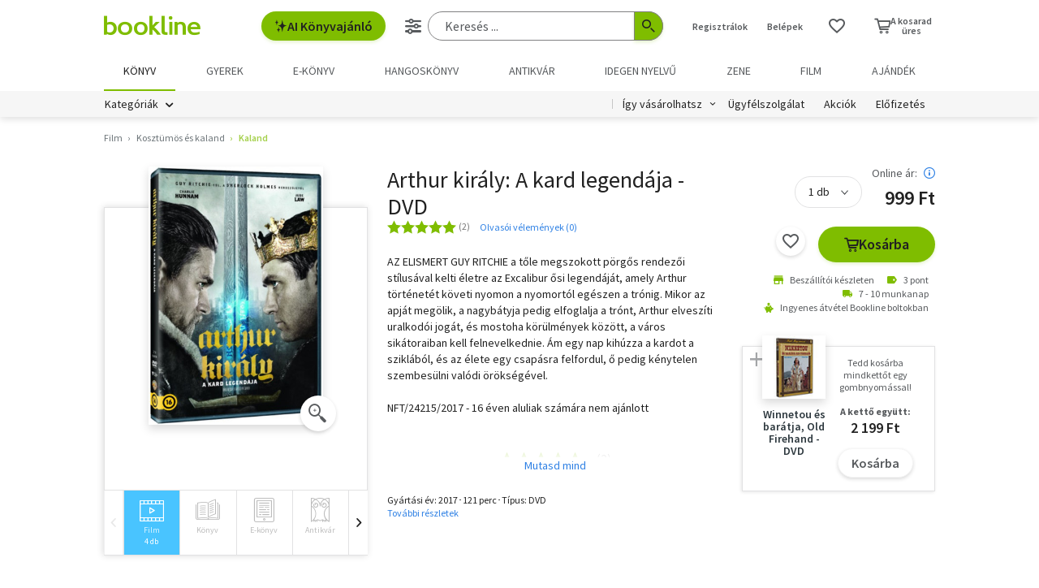

--- FILE ---
content_type: text/html;charset=UTF-8
request_url: https://bookline.hu/product/home.action?_v=Arthur_kiraly_A_kard_legendaja_DVD&type=82&id=16354
body_size: 22116
content:
<!DOCTYPE html>
<html lang="hu">
    <head>
        <!-- Meta -->
        <title>Arthur király: A kard legendája - DVD | DVD | bookline</title>
    
        <link rel="manifest" href="/manifest.webmanifest?v=1">
        <link rel="shortcut icon" href="https://marvin.bline.hu/assets/favicon.ico">
		<link rel="canonical" href="https://bookline.hu/product/home.action?_v=Arthur_kiraly_A_kard_legendaja_DVD&amp;type=82&amp;id=16354">
        
        <meta http-equiv="content-type" content="text/html; charset=utf-8"/>
        <meta name="viewport" content="width=device-width, initial-scale=1.0">
            <meta property="fb:app_id" content="159078607442223"/>
            <meta name="facebook-domain-verification" content="jhq2zl6gs5r1tn3llbxniiip5op9kh"/>
            <meta property="og:locale" content="hu_HU"/>
            <meta property="og:site_name" content="bookline.hu"/>
            <meta name="description" content="Arthur király: A kard legendája - DVD, szerző: , Kategória: Kaland, Ár: 999 Ft"/>
            <meta property="og:type" content="product"/>
            <meta property="og:image" content="https://marvin.bline.hu/product_images/702/ID82-16354.JPG"/>
            <meta property="og:title" content="Arthur király: A kard legendája - DVD"/>
            <meta property="og:description" content="AZ ELISMERT GUY RITCHIE a tőle megszokott pörgős rendezői stílusával kelti életre az Excalibur ősi legendáját, amely Arthur történetét követi nyomon a nyomortól egészen a trónig. Mikor az apját megölik, a nagybátyja pedig elfoglalja a trónt, Arthur elveszíti uralkodói jogát, és mostoha körülmények között, a város sikátoraiban kell felnevelkednie. Ám egy nap kihúzza a kardot a sziklából, és az élete egy csapásra felfordul, ő pedig kénytelen szembesülni valódi örökségével.

NFT/24215/2017 - 16 éven aluliak számára nem ajánlott

"/>
            <meta property="og:url" content="https://bookline.hu/product/home.action?_v=Arthur_kiraly_A_kard_legendaja_DVD&amp;type=82&amp;id=16354&amp;tab=film"/>

        <!-- Javascript -->
	        <script type="text/javascript" src="https://marvin.bline.hu/assets/js/vendor/sentry-bundle-9.11.0.min.js" crossorigin="anonymous"></script>
	        <script>
			    Sentry.init({
			        dsn: 'https://087b04d479bee4f7d69069fbb9a7c8c1@bookline.hu/5'
			    });
   	        </script>
        <script data-ot-ignore type="text/javascript" src="https://marvin.bline.hu/assets/js/vendor/jquery-3.5.1.min.js"></script>
		<script type="text/javascript" src="https://marvin.bline.hu/assets/js/vendor/jquery.inputmask.js"></script>


        
        <script data-ot-ignore>
        	<!-- Google Tag Manager -->
        	var bl_tab = 'bookline.hu/book';
        	var bl_device_type = 'desktop';
        	<!-- CSRF token -->
        	var secure_token_value = "98fb50ac-a1ff-4316-9231-5b55b78155d1";
        	var quickSearchUrl = "https://srch.bookline.hu/quick";
        </script>

		<script>
			if (typeof dataLayer === 'undefined') {
			dataLayer = [];
			
			(function(w,d,s,l,i){w[l]=w[l]||[];w[l].push({'gtm.start':
				new Date().getTime(),event:'gtm.js'});var f=d.getElementsByTagName(s)[0], j=d.createElement(s),dl=l!='dataLayer'?'&l='+l:''; j.setAttributeNode(d.createAttribute('data-ot-ignore')) ;j.async=true;j.src=
				'//www.googletagmanager.com/gtm.js?id='+i+dl;f.parentNode.insertBefore(j,f);
				})(window,document,'script','dataLayer','GTM-JZZJ');
			}
		</script>
        <!-- End Google Tag Manager -->


        <!-- Google analytics tag -->
        <script type="text/plain" class="optanon-category-C0002">
            (function(i,s,o,g,r,a,m){i['GoogleAnalyticsObject']=r;i[r]=i[r]||function(){
            (i[r].q=i[r].q||[]).push(arguments)},i[r].l=1*new Date();a=s.createElement(o),
            m=s.getElementsByTagName(o)[0];a.async=1;a.src=g;m.parentNode.insertBefore(a,m)
            })(window,document,'script','//www.google-analytics.com/analytics.js','ga');

            ga('create', 'UA-38036210-1', 'auto', { 'allowLinker': true });
            ga('require', 'linker');
            ga('linker:autoLink', [/^([\.|a-z]*)(bookline)\.(hu|ro|sk)$/]);
            
        
            ga('send', 'pageview');
        </script>

        <!-- Google Ad Manager tag -->
        <script async src="https://securepubads.g.doubleclick.net/tag/js/gpt.js" class="optanon-category-C0004"></script>
        <script class="optanon-category-C0004">
			window.googletag = window.googletag || {cmd: []};
        	var adManagerCommands = [];
        
			adManagerCommands.push(function() {
				googletag.pubads().enableSingleRequest();
				
				googletag.pubads().collapseEmptyDivs(true);

				
				googletag.pubads().setTargeting('category', 'hu-film_normal_009_001');
				googletag.pubads().setTargeting('id', '82:16354');
				
				googletag.enableServices();
			});
        </script>
        
	        <!-- Intercom Messenger tag -->
    	    <script>
        	    window.intercomSettings = {
            	    api_base: "https://api-iam.intercom.io",
	                app_id: "yswg9lbu"
    	        };
        	    // We pre-filled your app ID in the widget URL: 'https://widget.intercom.io/widget/yswg9lbu'
            	(function(){var w=window;var ic=w.Intercom;if(typeof ic==="function"){ic('reattach_activator');ic('update',w.intercomSettings);}else{var d=document;var i=function(){i.c(arguments);};i.q=[];i.c=function(args){i.q.push(args);};w.Intercom=i;var l=function(){var s=d.createElement('script');s.type='text/javascript';s.async=true;s.src='https://widget.intercom.io/widget/yswg9lbu';var x=d.getElementsByTagName('script')[0];x.parentNode.insertBefore(s,x);};if(document.readyState==='complete'){l();}else if(w.attachEvent){w.attachEvent('onload',l);}else{w.addEventListener('load',l,false);}}})();
	        </script>
        
        <!-- BEGIN CJ TRACKING CODE -->
		<!-- END CJ TRACKING CODE -->
		
        <!-- CSS -->
    	<link rel="stylesheet" type="text/css" href="https://marvin.bline.hu/assets/d/css/compiled.css?v=1769167070427" />
    </head>
    <body class="is-desktop">
        <noscript><iframe src="//www.googletagmanager.com/ns.html?id=GTM-JZZJ" height="0" width="0" style="display:none;visibility:hidden"></iframe></noscript>
            <div id="fb-root"></div>
            <script type="text/plain" class="optanon-category-C0003">
                (function(d, s, id) {
                    var js, fjs = d.getElementsByTagName(s)[0];
                    if (d.getElementById(id)) return;
                    js = d.createElement(s); js.id = id;
                    js.src = 'https://connect.facebook.net/hu_HU/sdk.js#xfbml=1&version=v23.0&appId=159078607442223&autoLogAppEvents=1';
                    fjs.parentNode.insertBefore(js, fjs);
                }(document, 'script', 'facebook-jssdk'));
            </script>

    


	<!-- /22773612643/product_970_90 -->
	<div id="div-gpt-ad-1673523669509-0" style="display: none; min-width: 970px; min-height: 90px;" class="o-banner-gpt ">
		<script class="optanon-category-C0004">
			adManagerCommands.unshift(function() {
				googletag.defineSlot('/22773612643/product_970_90', [970, 90], 'div-gpt-ad-1673523669509-0').addService(googletag.pubads());
			});

			adManagerCommands.push(function() {
				googletag.display('div-gpt-ad-1673523669509-0');
			});
		</script>
	</div>


<header id="header" class="c-header js-toggler" data-toggler=".is-opened-search">
    <div class="js-sticky u-bg-white" data-top-anchor="header:top" data-options='{"params":{"marginTop":0,"stickyOn":"small"}}'>

        
	    <div class="l-container l-gutter-collapse-px">
	        <div class="l-align-middle  l-flex ">
	            <div class="l-flex__item l-flex__item--auto">
		            <div class="c-header__logo-block">
		                <div class="l-flex  l-align-middle  l-height-100">
		                    <div data-toggler="opened" id="menu-btn" class="l-flex__item l-flex__item--shrink">
		                        <a data-toggle="offcanvas-menu" class="c-header__hamburger">
		                            <span></span>
		                            <span></span>
		                            <span></span>
		                            <span></span>
		                        </a>
		                    </div>
		                    <div class="l-flex__item l-flex__item--shrink l-gutter-px l-gutter-collapse-px">
		                        <a class="c-header__logo " href="/"><i aria-hidden="true" class="icon-bookline-logo-bw"></i></a>
		                    </div>
		                </div>
		            </div>
            	</div>
            
            	<div class="l-flex__item l-flex__item--shrink">
            		<div id="search-bar" class="c-header__search-block c-search">
		                <div class="l-flex l-align-middle l-height-100">
			                    <div class="l-flex__item l-flex__item--shrink u-mr-16">
			                        <button onclick="Intercom('showNewMessage'); return false;" class="o-button o-button--primary has-icon is-inline-icon o-button--size-medium@small l-gutter-ml">
			                            <i aria-hidden="true" class="icon-ic-ai icon-small"></i>
			                            AI Könyvajánló
	                    			</button>
	                    		</div>
		                    <div class="l-flex__item l-flex__item--auto">
	                            <form id="header-search-form" action="/search/search.action" class="c-search-bar" method="GET" role="search">
	                                <input type="hidden" name="page" value="1">
                            
	                                <a data-options='{"params":{"position":"left","alignment":"center"}}' href="/search/advancedSearch!input.action" aria-label="Részletes keresés" class="js-tooltip o-button-icon o-button-icon--size-medium  o-button-icon--secondary is-ghost">
										<span aria-hidden="true" class="icon-ic-sliders"></span>
	                                </a>
                          
	                                <fieldset class="c-search-bar__fieldset">
	                                    <div class="o-form-elem">
                                    		<label class="o-form-elem__label is-hidden" for="search-field">Keresés</label>
	                                        <div class="o-form-elem__wrapper">
	                                            <input placeholder="Keresés ..." class="o-form-elem__input js-clearable-search js-autocomplete " type="search" id="search-field" name="searchfield" autocomplete="off" value="">
	                                        </div>
                            			</div>
                            
	                                    <button type="submit" class="o-button-icon o-button-icon--size-medium o-button-icon--icon-size-medium o-button-icon--primary" aria-label="Keresés indítása">
	                                    	<span aria-hidden="true" class="icon-ic-search"></span>
	                                   	</button>
									</fieldset>
	                            </form>
							</div>
						</div>
					</div>                        
            	</div>

	            <div class="l-flex__item l-flex__item--shrink">
		            <div class="c-header__icos-block">
		                <div class="l-flex l-align-middle l-align-right">
		                    <div class="l-flex__item l-flex__item--shrink u-text-center l-gutter-mr u-position-relative">
		                        	<ul class="c-button-list">
		                                <li>
		                                    <button data-toggle="registration-dropdown" aria-label="Regisztráció">Regisztrálok</button>
		                                </li>
		                                <li>
		                                    <button data-toggle="login-dropdown" aria-label="Belépés">Belépek</button>
		                                </li>
		                        	</ul>
		                    </div>
		
		                    
		                    <div class="l-flex__item l-flex__item--shrink l-gutter-2x-mr ">
								<a href="/productshelf/productshelfMain.action" class="o-button-icon o-button-icon--size-large o-button-icon--size-medium@large o-button-icon--secondary is-ghost" aria-label="Kívánságlista"><i class="icon-heart"></i></a>
		                    </div>
		

<div class="l-flex__item l-flex__item--shrink c-header__cart-section" id="header-cart">
    <button type="button" class="o-cart-btn u-text-center js-cart-dropdown" data-toggle="cart-dropdown" aria-label="Kosár - 0 termék, összesen 0 Ft">
        <i data-cart-quantity="0" aria-hidden="true" class="icon-ic-cart o-cart-btn__icon "></i>
        <span class="o-cart-btn__amount">A kosarad<br>üres</span>
    </button>

    <div class="js-dropdown o-dropdown-pane c-cart-dropdown" id="cart-dropdown" data-options='{"params":{"position":"bottom","alignment":"center","allowOverlap":true,"closeOnClick":true}}'>
        
        <div id="cart" class="c-cart " >
<aside class="c-cart-recommendation" id="cart-recommendation">
    <header class="c-cart-recommendation__header">
        Ezt is ajánljuk:
    </header>

        <div class="l-gutter-2x-px ">
    <div class="c-cart-recommendation-book u-text-center l-gutter-pt l-gutter-2x-pb" data-product='{&#34;id&#34;:&#34;22:353050&#34;,&#34;name&#34;:&#34;Never lie&#34;,&#34;category&#34;:&#34;000_hu_book_003_721&#34;,&#34;variant&#34;:&#34;Freida McFadden&#34;,&#34;price&#34;:&#34;5841&#34;,&#34;list&#34;:&#34;cartrecommendation&#34;,&#34;position&#34;:1}'>
        <div class="c-cart-recommendation-book__thumb-block l-gutter-py">


<figure class="o-product-figure u-position-relative c-cart-recommendation-book__figure ">
        <a class="o-product-figure__anchor" title="Freida McFadden: Never lie könyv" href="/product/home.action?_v=Freida_McFadden_Never_Lie&type=22&id=353050"><img class="o-product-figure__thumb    o-product-figure__thumb--shadow   >js-interchange " src="https://marvin.bline.hu/product_tnimages_6/1347/TN6_ID22-353050.JPG"  alt="Freida McFadden: Never lie könyv"></a>

    
</figure>

        </div>
    
        <span class="c-cart-recommendation-book__category">könyv</span>

            <div class="c-cart-recommendation-book__authors">
                        <a href="/szerzo/freida-mcfadden/12968700?page=1" class="c-cart-recommendation-book__author">Freida McFadden</a>
            </div>

        <a href="/product/home.action?_v=Freida_McFadden_Never_Lie&type=22&id=353050&ca=RECOMMEND_CART%3ABOOKLINE" class="c-cart-recommendation-book__title u-text-ellipsis" title="Freida McFadden: Never lie könyv">Never lie</a>
    
            <div data-stars="5" data-favcount="3" class="o-rating-block-simple l-gutter-my"></div>
        
        <div class="l-flex__item">
            <nav class="o-button-group l-align-center">
    <a rel="nofollow" href="/product/home!addToShelf.action?pid=22:353050" class="product_22_353050 o-button-icon o-button-icon--secondary js-ajax js-tooltip" title="Kívánságlistához adom"><i aria-hidden="true" class="icon-heart"></i></a>
    

    
            <a rel="nofollow" href="/order/cart!add.action?showCartPage=false" class="o-button o-button--primary o-button--size-medium  js-ajax  test-cart-sellable "  data-options='{"apid": "22:353050", "ca": "RECOMMEND_CART:BOOKLINE", "trackingCode": "", "amount": 1, "psu": "" }'>Kosárba</a>
            </nav>
        </div>
    </div>
    <div class="c-cart-recommendation-book u-text-center l-gutter-pt l-gutter-2x-pb" data-product='{&#34;id&#34;:&#34;22:356455&#34;,&#34;name&#34;:&#34;Igazán őrülten szeretlek&#34;,&#34;category&#34;:&#34;000_hu_book_003_723&#34;,&#34;variant&#34;:&#34;L.J. Shen&#34;,&#34;price&#34;:&#34;5850&#34;,&#34;list&#34;:&#34;cartrecommendation&#34;,&#34;position&#34;:2}'>
        <div class="c-cart-recommendation-book__thumb-block l-gutter-py">


<figure class="o-product-figure u-position-relative c-cart-recommendation-book__figure ">
        <a class="o-product-figure__anchor" title="L.J. Shen: Igazán őrülten szeretlek könyv" href="/product/home.action?_v=L_J_Shen_Igazan_orulten_szeretlek&type=22&id=356455"><img class="o-product-figure__thumb    o-product-figure__thumb--shadow   >js-interchange " src="https://marvin.bline.hu/product_tnimages_6/563/TN6_ID22-356455.JPG"  alt="L.J. Shen: Igazán őrülten szeretlek könyv"></a>

    
</figure>

        </div>
    
        <span class="c-cart-recommendation-book__category">könyv</span>

            <div class="c-cart-recommendation-book__authors">
                        <a href="/szerzo/l-j--shen/12892812?page=1" class="c-cart-recommendation-book__author">L.J. Shen</a>
            </div>

        <a href="/product/home.action?_v=L_J_Shen_Igazan_orulten_szeretlek&type=22&id=356455&ca=RECOMMEND_CART%3ABOOKLINE" class="c-cart-recommendation-book__title u-text-ellipsis" title="L.J. Shen: Igazán őrülten szeretlek könyv">Igazán őrülten szeretlek</a>
    
            <div data-stars="0" data-favcount="0" class="o-rating-block-simple l-gutter-my"></div>
        
        <div class="l-flex__item">
            <nav class="o-button-group l-align-center">
    <a rel="nofollow" href="/product/home!addToShelf.action?pid=22:356455" class="product_22_356455 o-button-icon o-button-icon--secondary js-ajax js-tooltip" title="Kívánságlistához adom"><i aria-hidden="true" class="icon-heart"></i></a>
    

    
            <a rel="nofollow" href="/order/cart!add.action?showCartPage=false" class="o-button o-button--primary o-button--size-medium  js-ajax  test-cart-sellable "  data-options='{"apid": "22:356455", "ca": "RECOMMEND_CART:BOOKLINE", "trackingCode": "", "amount": 1, "psu": "" }'>Kosárba</a>
            </nav>
        </div>
    </div>
        </div>

    <div class="u-text-center l-gutter-mb">
        <a rel="nofollow" href="/order/cart!recommendation.action" class="js-ajax">Frissítés</a>
    </div>
    
	<script type="text/plain" class="optanon-category-C0004">
		dataLayer.push({ 'event': 'cart-recommendation-displayed' });
	</script>
</aside>

            <div class="l-height-100 l-flex-vertical">
                <header class="c-cart__header l-flex__item">
                    <div class="l-flex l-align-middle l-gutter-2x-px">
                        <div class="l-flex__item l-flex__item--shrink">
                            <div class="o-h2 c-cart__title l-gutter-collapse-mb">Kosár</div>
                        </div>
                        <div class="l-flex__item l-flex__item--auto u-text-right">
                            <p class="l-gutter-collapse-mb test-cart-totalAmount">0 db termék</p>
                        </div>
                    </div>
                </header>
                

                    <div class="c-cart__message l-width-100 l-flex__item u-border-top-gray l-gutter-2x-px l-gutter-py u-text-left u-text-semibold">Még nincs termék a kosárban.</div>
    
                <footer class="l-flex__item l-flex__item--grow">
                    <div class="c-cart__footer l-flex l-align-middle l-gutter-2x-px l-gutter-2x-py">
                        <div class="l-flex__item l-flex__item--shrink">
                            <div class="o-h6 l-gutter-collapse-mb">Fizetendő:</div>
                            <div class="o-h3 c-cart__total-amount l-gutter-collapse-mb">0 Ft</div>
                        </div>
                        <div class="l-flex__item l-flex__item--auto u-text-right">
                            <a class="o-button o-button--size-large o-button--primary has-min-width" href="/order/cart!view.action">Tovább</a>
                        </div>
                    </div>
                </footer>
            </div>
        </div>
    </div>
</div>
		                    
		                        <div class="js-dropdown o-dropdown-pane c-login-dropdown" id="login-dropdown" data-options='{"params":{"position":"bottom","alignment":"center","autoFocus":true,"allowOverlap":true,"closeOnClick":true}}'>
		                            <div class="o-form">
		                                <div class="o-h2 o-form__title u-text-center l-gutter-mb">BELÉPÉS</div>
	<script src="https://www.google.com/recaptcha/api.js?hl=hu" async defer></script>
	<script>
		
		function onSubmitheaderLoginForm(token) {
			var form = jQuery('#' + 'headerLoginForm');
			// Manualisan kell kuldeni, a gyari (g-recaptcha-response) mezo empty backend-en 
			form.append("<input type='hidden' name='captcha-response' value='" + token + "' />");
			form.submit();
		}
		
		jQuery(document).ready(function() {// ez segíti hogy csak akkor hívódjon az onSubmit és akkor dobja fel esetlegesen a recaptchat-t ha már full valid a form
		    var form = jQuery('#' + 'headerLoginForm');
		    form.on("click", '#' + 'headerLoginSubmit', function(e) {
		      	if (form[0].checkValidity()) {
		        	e.preventDefault();

		        	const recaptchaPlaceholder = document.querySelector('#recaptchaheaderLoginForm');
		        	if (!recaptchaPlaceholder) {
		        		// Component.Recaptcha hianyzik a template-en a form-bol
		        		console.log('recaptchaPlaceholder not found!');
		        	}
		        	
		        	recaptchaWidgetheaderLoginForm = grecaptcha.render(
						recaptchaPlaceholder, {
						'sitekey' : '6LdFy9cUAAAAAAFZPF_py6Iq9TKUMaJVINDdMbSq',
						'callback' : 'onSubmitheaderLoginForm',
						'size' : 'invisible'
						}
					);
		        	grecaptcha.execute(recaptchaWidgetheaderLoginForm);
		      	}
	    	});
		});
	</script>
		                                <form id="headerLoginForm" novalidate class="u-text-left js-validate o-form l-flex l-flex--py l-align-center" action="/user/login.action" method="post">
<input name="secure_token" type="hidden" value="98fb50ac-a1ff-4316-9231-5b55b78155d1"/>		                                	
		                                    <div class="l-flex__item l-flex__item--12@small">
		                                        <fieldset class="l-flex l-flex--py">
		                                            <div class="l-flex__item l-flex__item--12@small">







<div class="o-form-elem     ">
        <label class="o-form-elem__label" for="id_44681922"><span class="o-form-elem__label-required" aria-hidden="true">*</span>Felhasználónév vagy e-mail-cím</label>
    
    <div class="o-form-elem__wrapper">


		
	
	        <input  placeholder=" "   required aria-required="true"  autocapitalize="off"  class="o-form-elem__input js-validate-me   " type="text" id="id_44681922" name="username" value="" maxlength="80"        />
	    
	        <span id="id_44681922-description" class="o-form-elem__description">
	        </span>
	        
	        <span id="id_44681922-valid" class="o-form-elem__valid">
	        </span>
		    
	        <span id="id_44681922-error" class="o-form-elem__error" role="alert" aria-live="polite">
	        	<i aria-hidden="true" class="o-form-elem__status-icon icon-alert-triangle"></i> Felhasználónév- Rossz/Hiányzó adat
	        </span>
	</div>
</div>		                                            </div>
		                                            <div class="l-flex__item l-flex__item--12@small">







<div class="o-form-elem     ">
        <label class="o-form-elem__label" for="id_44681923"><span class="o-form-elem__label-required" aria-hidden="true">*</span>Jelszó</label>
    
    <div class="o-form-elem__wrapper">


		
        	<a class="o-form-elem__show-password js-visible-password"><i aria-hidden="true" class="icon-ic-eye"></i></a>
	
	        <input  placeholder=" "   required aria-required="true"  autocapitalize="off"  class="o-form-elem__input js-validate-me   " type="password" id="id_44681923" name="password" value=""         />
	    
	        <span id="id_44681923-description" class="o-form-elem__description">
	        </span>
	        
	        <span id="id_44681923-valid" class="o-form-elem__valid">
	        </span>
		    
	        <span id="id_44681923-error" class="o-form-elem__error" role="alert" aria-live="polite">
	        	<i aria-hidden="true" class="o-form-elem__status-icon icon-alert-triangle"></i> Jelszó - Rossz/Hiányzó adat
	        </span>
	</div>
</div>		                                            </div>
		        									
													<div class="l-flex__item l-flex__item--12@small l-gutter-mt u-text-center">
														<button type="submit" id="headerLoginSubmit" class="o-button o-button--primary o-button--size-large l-width-100" value="Belépek">Belépek</button>
													</div>
													
<div id="recaptchaheaderLoginForm"></div>		
		                                            <div class="l-flex__item l-flex__item--12@small u-text-center">
		                                                <a class="o-form__link" href="/user/lostpassword!input.action">Elfelejtetted a jelszavad?</a>
		                                            </div>
		                                            
		                                            <div class="l-flex__item l-flex__item--12@small u-text-center">
		                                                <hr class="o-hr o-hr--small">
		                                            </div>
		                                            
		                                            
		                                                <div class="l-flex__item l-flex__item--12@small u-text-center">
		                                                    <h5 class="l-gutter-collapse-mb">Vagy lépj be a facebook
		                                                         vagy 
		                                                        google fiókoddal</h5>
		                                                </div>
		                                                    <div class="l-flex__item l-flex__item--12@small u-text-center">
		                                                        <a class="o-button o-button--tertiary o-button--size-large l-width-100" href="/user/fbLogin!fbLoginFirst.action">Belépés Facebook-fiókkal</a>
		                                                    </div>
		                                                    <div class="l-flex__item l-flex__item--12@small u-text-center">
		                                                        <a class="o-button o-button--tertiary o-button--size-large l-width-100" href="/user/googleLogin!googleLoginFirst.action">Belépés Google-fiókkal</a>
		                                                    </div>
		                                        </fieldset>
		                                	</div>
		                                </form>
		                                
		                                <button class="js-close o-button-icon  o-button-icon--size-medium o-button-icon--secondary  is-ghost o-close-btn" aria-label="Bezár" type="button">
		                                    <span aria-hidden="true">&times;</span>
		                                </button>
		                            </div>
		                        </div>
		                        
		                        <div class="js-dropdown o-dropdown-pane c-registration-dropdown" id="registration-dropdown" data-options='{"params":{"position":"bottom","alignment":"center","autoFocus":true,"allowOverlap":true,"closeOnClick":true}}'>
		                            <div class="o-form">
		                                <div class="o-h2 o-form__title u-text-center l-gutter-mb">REGISZTRÁCIÓ</div>
		
		                                <div class="u-text-left l-flex l-flex--py l-align-center">
		                                    <div class="l-flex__item l-flex__item--12@small u-text-center">
		                                        <a class="o-button o-button--primary o-button--size-large l-width-100 u-text-nowrap test-reg-normal" href="/user/registration!input.action">Természetes személyként</a>
		                                    </div>
		                                    <div class="l-flex__item l-flex__item--12@small u-text-center ">
		                                        <a class="o-button o-button--primary o-button--size-large l-width-100 u-text-nowrap test-reg-company" href="/user/registration!input.action?regType=company">Jogi személyként</a>
		                                    </div>
		                                </div>
		                            </div>
		                            
		                            <button class="js-close o-button-icon  o-button-icon--size-medium o-button-icon--secondary  is-ghost o-close-btn" aria-label="Bezár" type="button">
		                                <span aria-hidden="true">&times;</span>
		                            </button>
		                        </div>
		                </div>
		            </div>
        		</div>
            </div>
        </div>

		<div class="l-container l-align-middle  l-flex l-gutter-collapse-px">
        	<div class="c-header__department-block">
            	<nav class="c-main-nav" aria-label="Termékkategóriák">
            		<ul>
		                    <li class="c-main-nav__item">
		                        <a href="/" class="is-selected" role="menuitem" aria-current="page" tabindex="0" title="Könyv, Könyvek, Könyvrendelés, Könyvesbolt">
		                       		Könyv
		                       		
		                       	</a>
		                    </li>
		                    <li class="c-main-nav__item">
		                        <a href="/?tab=gyerek" class="" role="menuitem" aria-current="page" tabindex="0" title="Ifjúsági és gyerekkönyvek">
		                       		Gyerek
		                       		
		                       	</a>
		                    </li>
		                    <li class="c-main-nav__item">
		                        <a href="/?tab=ekonyv" class="" role="menuitem" aria-current="page" tabindex="0" title="E-könyv, ekönyvek, pdf könyv, könyv letöltés
">
		                       		e-könyv
		                       		
		                       	</a>
		                    </li>
		                    <li class="c-main-nav__item">
		                        <a href="/?tab=audiobook" class="" role="menuitem" aria-current="page" tabindex="0" title="Hangoskönyvek">
		                       		hangoskönyv
		                       		
		                       	</a>
		                    </li>
		                    <li class="c-main-nav__item">
		                        <a href="/?tab=antikvarium" class="" role="menuitem" aria-current="page" tabindex="0" title="Antikvár könyvek, Antikvár könyvesbolt">
		                       		Antikvár
		                       		
		                       	</a>
		                    </li>
		                    <li class="c-main-nav__item">
		                        <a href="/?tab=idegennyelvu" class="" role="menuitem" aria-current="page" tabindex="0" title="Idegen nyelvű könyvek">
		                       		Idegen nyelvű
		                       		
		                       	</a>
		                    </li>
		                    <li class="c-main-nav__item">
		                        <a href="/?tab=zene" class="" role="menuitem" aria-current="page" tabindex="0" title="Zenei CD, DVD rendelés, vásárlás">
		                       		Zene
		                       		
		                       	</a>
		                    </li>
		                    <li class="c-main-nav__item">
		                        <a href="/?tab=film" class="" role="menuitem" aria-current="page" tabindex="0" title="Filmek Vásárlása, Film letöltés">
		                       		Film
		                       		
		                       	</a>
		                    </li>
		                    <li class="c-main-nav__item">
		                        <a href="/?tab=jatek" class="" role="menuitem" aria-current="page" tabindex="0" title="Ajándék, utalvány vásárlás, rendelés">
		                       		Ajándék
		                       		
		                       	</a>
		                    </li>
	            	</ul>
	            </nav>
	    	</div>
    	</div>
    	
        <div class="u-bg-gray u-position-relative">
            <div class="l-container l-flex l-gutter-collapse-px">
                <div class="l-flex__item l-flex__item--auto">
                    <div class="c-header__category-block">

        <div id="category-tags" class="o-category-tags">
	            <div class="o-category-tags__tag">
	                <a data-toggle="megamenu-dropdown" class="o-category-btn">Kategóriák</a>
	            	<div class="js-dropdown js-mega-menu o-dropdown-pane c-mega-menu" id="megamenu-dropdown" data-options='{"params":{"hover":true,"hoverPane": true, "hoverDelay":0,"hOffset":0,"position":"top","alignment":"right","allowOverlap":true,"closeOnClick":true}}'>
		      			<div class="js-lazyload c-mega-menu__container " data-src="/category/categoryDropdown!componentContent.action?tab=konyv"></div>
	          		</div>
	          	</div>
	
	    </div>
                    </div>
                </div>
                
                <div class="l-flex__item l-flex__item--shrink">
                    <div class="c-header__menu-block u-text-right u-position-relative">
                        <nav class="c-simple-nav l-align-middle">
                            <div class="o-dropdown-block">
                                <a data-toggle="order-dropdown" class="o-dropdown-block__button test_igy_vasar">Így vásárolhatsz</a>
                                <div class="js-dropdown o-dropdown-pane o-dropdown-block__dropdown" id="order-dropdown" data-options='{"params":{"vOffset":5,"position":"bottom","alignment":"left","allowOverlap":true,"closeOnClick":true}}'>
                                    <nav class="o-dropdown-nav u-text-left">
                                        <a class="o-dropdown-nav__btn" href="/news/news.action?id=11959">Szolgáltatások</a>
                                        <a class="o-dropdown-nav__btn dropdown_test_fizetes" href="/news/help.action#termsofpayment">Fizetés</a>
                                        <a class="o-dropdown-nav__btn dropdown_test_szallitas" href="/news/help.action#atvmod">Szállítás</a>
                                        <a class="o-dropdown-nav__btn" href="/news/news.action?id=11573">Átvevőhelyek</a>
                                        <a class="o-dropdown-nav__btn dropdown_test_sugo" href="/news/help.action">Súgó</a>
                                    </nav>
                                </div>
                            </div>

                            <a class="c-simple-nav__btn" href="/news/help.action">Ügyfélszolgálat</a>
                                <a class="c-simple-nav__btn" href="/#akcioink">Akciók</a>
                            <a class="c-simple-nav__btn" href="/elofizetes">
						        Előfizetés
						    </a>
                        </nav>
                    </div>
                </div>
            </div>
        </div>
    </div>
</header>


	


<main class="l-wrapper" id="wrapper">
            <div class="l-container l-gutter-2x-px l-gutter-py l-gutter-2x-collapse-px@medium">
        
        <ol class="o-breadcrumb " itemscope itemtype="http://schema.org/BreadcrumbList">
            	<li class="o-breadcrumb__list" itemprop="itemListElement" itemscope itemtype="http://schema.org/ListItem">
	                    <a itemprop="item" href="/search/categories.action?id=hu-film&page=1" class="o-breadcrumb__link ">
	                        <span itemprop="name">Film</span>
	                    </a>
	                <meta itemprop="position" content="1" />
				</li>
            	<li class="o-breadcrumb__list" itemprop="itemListElement" itemscope itemtype="http://schema.org/ListItem">
	                    <a itemprop="item" href="/search/categories.action?id=hu-film_normal_009&page=1" class="o-breadcrumb__link ">
	                        <span itemprop="name">Kosztümös és kaland</span>
	                    </a>
	                <meta itemprop="position" content="2" />
				</li>
            	<li class="o-breadcrumb__list" itemprop="itemListElement" itemscope itemtype="http://schema.org/ListItem">
	                    <a itemprop="item" href="/search/categories.action?id=hu-film_normal_009_001&page=1" class="o-breadcrumb__link o-breadcrumb__link--current">
	                        <span itemprop="name">Kaland</span>
	                    </a>
	                <meta itemprop="position" content="3" />
				</li>
        </ol>

            </div>

    <div class="l-container l-gutter-py l-gutter-collapse-px">
<div class="l-flex c-product" id="producthome-container" itemscope itemtype="http://schema.org/Product">
        <meta itemprop="ProductID" content="82:16354" />
        <meta itemprop="name" content="Arthur király: A kard legendája - DVD" />
        <meta itemprop="image" content="https://marvin.bline.hu/product_images/702/ID82-16354.JPG" />
    
            
<div class="l-flex__item--12@small l-gutter-2x-mb">
    <div class="l-flex">
        <div class="c-product__left-col l-flex__item l-flex__item--12@small l-flex__item--6@medium l-flex__item--4@large">
            <div class="c-product__image-block">
    <div class="l-flex-vertical l-height-100">
        <div class="l-flex__item--auto">
            <div class="c-product__thumb-block">
                

<figure class="o-product-figure u-position-relative t-product-image has-button-under c-product__figure ">
        <a class="o-product-figure__anchor" title="Arthur király: A kard legendája - DVD DVD" data-toggle="gallery-image-modal"><img class="o-product-figure__product-img    " src="https://marvin.bline.hu/product_images/702/ID82-16354.JPG"  alt="Arthur király: A kard legendája - DVD DVD"></a>

    

        
        <nav class="c-product-nav c-product-nav--vertical">
                <a data-toggle="gallery-image-modal" class="c-product-nav__btn c-product-nav__btn--right o-button-icon o-button-icon--secondary o-button-icon--size-large" aria-label="Zoom"><i class="icon-zoomin" aria-hidden="true"></i></a>

        </nav>
</figure>

    <div class="js-modal o-modal u-text-center t-modal-gallery" id="gallery-image-modal" data-options='{"params":{"animationIn":"hinge-in-from-middle-y","animationOut":"hinge-out-from-middle-y","closeOnClick":true,"appendTo":"#producthome-container","autoOpen":false}}'>
        <div class="o-slider">
            <div class="js-slider o-slider__container" data-slider-options='{"name":"gallery-image-modal", "navigation": true, "pagination" : true, "fraction": true, "params": {"zoom": true,"speed": 1000,"effect":"fade", "slidesPerView": 1,"slidesPerGroup" : 1,  "spaceBetween": 0, "observer":true, "observeParents":true}}'>
                <div class="o-slider__wrapper">
                        <div class="o-slider__slide">
                            <div class="o-slider__zoom-container">
                                <img class="js-lazyload" data-src="https://marvin.bline.hu/product_images/702/ID82-16354.JPG" alt="">
                            </div>
                        </div>
                </div>

                <div class="o-slider-button o-slider-button--prev is-disabled-swipe o-slider-button--circle js-slider__button--prev"><i aria-hidden="true" class="icon-chevron-small-left"></i></div>
                <div class="o-slider-button o-slider-button--next is-disabled-swipe o-slider-button--circle js-slider__button--next"><i aria-hidden="true" class="icon-chevron-small-right"></i></div>

                <div class="o-slider-pagination js-slider__pagination"></div>
                <div class="o-button-icon o-button-icon--secondary o-button-icon--size-large js-slider__zoom" aria-label="Zoom"><i class="icon-zoomin" aria-hidden="true"></i></div>
            </div>
        </div>
    
        <button class="o-modal__close js-close-modal" aria-label="Bezár" type="button">
            <span aria-hidden="true">&times;</span>
        </button>
    </div>

            </div>
        </div>
    
        <div class="l-flex__item--shrink">
            <div class="o-slider c-product-category-slider ">
                <div class="js-slider__button--prev c-product-category-slider__button">
                    <i aria-hidden="true" class="icon-chevron-small-left"></i>
                </div>
                
                <div class="js-slider o-slider__container c-product-category-slider__container" data-slider-options='{"name":"productcategoryslider", "navigation": true, "navigationOutside": true,  "pagination" : false, "params": {"speed": 1000,"effect":"slide", "slidesPerView": 4, "slidesPerGroup" : 1,  "spaceBetween": 0, "breakpoints": { "640": {"slidesPerView": 4, "spaceBetween": 0, "slidesPerGroup" : 1},"1024": {"slidesPerView": 4, "spaceBetween": 0, "slidesPerGroup" : 1},"1280": {"slidesPerView": 4, "spaceBetween": 0, "slidesPerGroup" : 1}}}}'>
                    <div class="o-slider__wrapper c-product-category-slider__wrapper">
                            <a class="c-product-category-slider__slide o-slider__slide o-slider__slide--collapse-height u-text-center c-product-category-slider__slide--film is-active" href="/product/otherFormats.action?groupId=10153&category=FILM&page=1">
                                <i class="c-product-category-slider__slide-icon icon-ic-film"></i>
                                <span class="c-product-category-slider__slide-name">Film</span>
                                
                                    <span class="c-product-category-slider__slide-price">4 db</span>
                            </a>
                            <a class="c-product-category-slider__slide o-slider__slide o-slider__slide--collapse-height u-text-center c-product-category-slider__slide--konyv is-inactive" href="">
                                <i class="c-product-category-slider__slide-icon icon-ic-book"></i>
                                <span class="c-product-category-slider__slide-name">Könyv</span>
                                
                                    <span class="c-product-category-slider__slide-price"></span>
                            </a>
                            <a class="c-product-category-slider__slide o-slider__slide o-slider__slide--collapse-height u-text-center c-product-category-slider__slide--ekonyv is-inactive" href="">
                                <i class="c-product-category-slider__slide-icon icon-ic-ebook"></i>
                                <span class="c-product-category-slider__slide-name">E-könyv</span>
                                
                                    <span class="c-product-category-slider__slide-price"></span>
                            </a>
                            <a class="c-product-category-slider__slide o-slider__slide o-slider__slide--collapse-height u-text-center c-product-category-slider__slide--antikvar is-inactive" href="">
                                <i class="c-product-category-slider__slide-icon icon-ic-antiq"></i>
                                <span class="c-product-category-slider__slide-name">Antikvár</span>
                                
                                    <span class="c-product-category-slider__slide-price"></span>
                            </a>
                            <a class="c-product-category-slider__slide o-slider__slide o-slider__slide--collapse-height u-text-center c-product-category-slider__slide--idegennyelvu is-inactive" href="">
                                <i class="c-product-category-slider__slide-icon icon-ic-langauge"></i>
                                <span class="c-product-category-slider__slide-name">Idegen nyelvű</span>
                                
                                    <span class="c-product-category-slider__slide-price"></span>
                            </a>
                            <a class="c-product-category-slider__slide o-slider__slide o-slider__slide--collapse-height u-text-center c-product-category-slider__slide--hangoskonyv is-inactive" href="">
                                <i class="c-product-category-slider__slide-icon icon-ic-audiobook"></i>
                                <span class="c-product-category-slider__slide-name">Hangoskönyv</span>
                                
                                    <span class="c-product-category-slider__slide-price"></span>
                            </a>
                            <a class="c-product-category-slider__slide o-slider__slide o-slider__slide--collapse-height u-text-center c-product-category-slider__slide--zene is-inactive" href="">
                                <i class="c-product-category-slider__slide-icon icon-ic-cd"></i>
                                <span class="c-product-category-slider__slide-name">Zene</span>
                                
                                    <span class="c-product-category-slider__slide-price"></span>
                            </a>
                    </div>
                </div>
                
                <div class="js-slider__button--next c-product-category-slider__button">
                    <i aria-hidden="true" class="icon-chevron-small-right"></i>
                </div>
            </div>
        </div>
    </div>
</div>
        </div>
        
        <div class="l-flex__item l-flex__item--12@small l-flex__item--6@medium l-flex__item--auto@large">
            <div class="l-flex-vertical  l-height-100">
                <div class="l-flex__item--auto">
                    <div class="l-flex  l-height-100">
                        <div class="c-product__middle-col l-flex__item l-flex__item--7@small  l-gutter-2x-px">
                            <div class="l-flex-vertical l-height-100">
                                <div class="l-flex__item l-flex__item--shrink ">
                                    <h1 class="c-product__title">Arthur király: A kard legendája - DVD</h1>



<div class="c-product__rating-block l-gutter-mb">
		<div itemprop="aggregateRating" itemscope itemtype="http://schema.org/AggregateRating">
			<meta itemprop="ratingValue" content="5" />
			<meta itemprop="ratingCount" content="2" />
		</div>

		<div class="c-product-rating-dropdown">
		    <div data-toggle="rating-dropdown" class="c-product__rating-block l-gutter-mb">
		
		        <div data-stars="5" data-favcount="2" class="o-rating-block-simple o-rating-block-simple--17 l-gutter-mr"></div>
		
            			<a class="js-smooth-scroll c-product__link" href="#reviews">Olvasói vélemények (0)</a>
    		</div>
		
		
		    <div class="js-dropdown o-dropdown-pane c-product-rating-dropdown__dropdown" id="rating-dropdown" data-options='{"params":{"hOffset":0,"position":"bottom","alignment":"left","closeOnClick": true,"allowOverlap":true,"hover":true,"hoverPane":true}}'>		
		        <button class="c-product-rating-dropdown__dropdown-close js-dropdown__close" aria-label="Bezár" type="button">
		            <span aria-hidden="true">&times;</span>
		        </button>
		        <header>
		            <div data-stars="5" class="o-rating-block-simple o-rating-block-simple--23 l-gutter-mr"></div>
		            <p class="u-collapse-mb"><span class="o-h3 u-text-semibold">5</span><span class="o-h3"> az 5-ből</span></p>
		        </header>
		        <p>2 értékelés alapján</p>
		        <div class="c-product-ratings">
			            <a data-href="/product/review!component.action?pid=82:16354&stars=5&jump=true" class="c-product-ratings__star js-ajax js-dropdown__close">
			                <span class="c-product-ratings__stars">5 csillag</span>
			                <span class="c-product-ratings__star-line"><span style="width: 100%"></span></span>
			                <span class="c-product-ratings__percent">100%</span>
			            </a>		
			            <a data-href="/product/review!component.action?pid=82:16354&stars=4&jump=true" class="c-product-ratings__star js-ajax js-dropdown__close">
			                <span class="c-product-ratings__stars">4 csillag</span>
			                <span class="c-product-ratings__star-line"><span style="width: 0%"></span></span>
			                <span class="c-product-ratings__percent">0%</span>
			            </a>		
			            <a data-href="/product/review!component.action?pid=82:16354&stars=3&jump=true" class="c-product-ratings__star js-ajax js-dropdown__close">
			                <span class="c-product-ratings__stars">3 csillag</span>
			                <span class="c-product-ratings__star-line"><span style="width: 0%"></span></span>
			                <span class="c-product-ratings__percent">0%</span>
			            </a>		
			            <a data-href="/product/review!component.action?pid=82:16354&stars=2&jump=true" class="c-product-ratings__star js-ajax js-dropdown__close">
			                <span class="c-product-ratings__stars">2 csillag</span>
			                <span class="c-product-ratings__star-line"><span style="width: 0%"></span></span>
			                <span class="c-product-ratings__percent">0%</span>
			            </a>		
			            <a data-href="/product/review!component.action?pid=82:16354&stars=1&jump=true" class="c-product-ratings__star js-ajax js-dropdown__close">
			                <span class="c-product-ratings__stars">1 csillag</span>
			                <span class="c-product-ratings__star-line"><span style="width: 0%"></span></span>
			                <span class="c-product-ratings__percent">0%</span>
			            </a>		
		        </div>
		        <p class="u-text-center u-collapse-mb"> 
		        	<a class="c-product-rating-dropdown__scrollto js-dropdown__close js-scrollto" data-scrollto="reviews">
		            	Megnézem az összes véleményt
		            </a>
		        </p>		
		    </div>
		</div>
</div>



                                </div>
                                

                                    <div class="l-flex__item l-flex__item--auto c-product__content-container l-gutter-mb">

    <div id="product-content" data-toggler=".is-collapsed" class="js-toggler is-collapsed o-collapsible-content t-collapsible-content">
        <div class="o-collapsible-content__inner">
            <div class="t-content">
                <h3 class="is-hidden@collapsed">Összefoglaló</h3>
                
                <p itemprop="description">AZ ELISMERT GUY RITCHIE a tőle megszokott pörgős rendezői stílusával kelti életre az Excalibur ősi legendáját, amely Arthur történetét követi nyomon a nyomortól egészen a trónig. Mikor az apját megölik, a nagybátyja pedig elfoglalja a trónt, Arthur elveszíti uralkodói jogát, és mostoha körülmények között, a város sikátoraiban kell felnevelkednie. Ám egy nap kihúzza a kardot a sziklából, és az élete egy csapásra felfordul, ő pedig kénytelen szembesülni valódi örökségével.
<br>
<br>NFT/24215/2017 - 16 éven aluliak számára nem ajánlott
<br>
<br></p>
                <div class="c-product-content-ratings">
	                	<div data-stars="5" data-favcount="2" class="o-rating-block-simple o-rating-block-simple--large"></div>
            	</div>
            </div>
        </div>
        <a class="o-collapsible-content__toggler" data-toggle="product-content"></a>
    </div>
    <div class="o-collapsible-placeholder"></div>
                                    </div>
                                

                                <div class="l-flex__item l-flex__item--shrink">

    <div class="l-flex l-align-middle u-position-relative l-gutter-my">
        <div class="l-flex__item l-gutter-mr"><div class="o-h5 o-h6@large l-gutter-collapse-mb">Gyártási év: 2017･121 perc･Típus:  DVD</div></div>
        
            <div class="l-flex__item l-flex__item--shrink">
                <a data-toggle="id_44681924" class="u-display-block c-product__link">További részletek</a>
                <div class="js-dropdown o-dropdown-pane c-product-moreinfo-dropdown" id="id_44681924" data-options='{"params":{"hOffset":0,"position":"bottom","alignment":"left","allowOverlap":true,"closeOnClick":true}}'>
                    <button class="o-dropdown-pane__close js-close" aria-label="Bezár" type="button"><span aria-hidden="true">&times;</span></button>
                    <h5>Részletek</h5>
                    <p><ul><li>Gyártási év: 2017</li><li>Megjelenés éve: 2017</li><li>Hossz: 121 perc</li><li>Típus:  DVD</li><li>Lemezek száma: 1</li><li>Eredeti név: KING ARTHUR: LEGEND OF THE SWORD</li><li>Rendezte: <a href="/szerzo/guy-ritchie/6955" target="_blank">Guy Ritchie</a></li><li>Szereplők: <a href="/szerzo/charlie-hunnam/6289" target="_blank">Charlie Hunnam</a>, <a href="/szerzo/astrid-berges-frisbey/12862997" target="_blank">Astrid Berges-Frisbey</a>, <a href="/szerzo/jude-law/1825" target="_blank">Jude Law</a>, <a href="/szerzo/djimon-hounsou/7121" target="_blank">Djimon Hounsou</a>, <a href="/szerzo/eric-bana/3361" target="_blank">Eric Bana</a></li><li>Hangsávok: magyar - Dolby Digital 5.1, angol - Dolby Digital 5.1, arab - Dolby Digital 5.1, lengyel - Dolby Digital 5.1, török - Dolby Digital 5.1</li><li>Feliratok: magyar, angol, arab, bolgár, héber, horvát, lengyel, román, szlovén, török</li><li>Képformátum: 16:9 - 2.40:1</li><li>Extrák: - A félszeg Arthur – Charlie Hunnam egy gentleman, egy izompacsirta és egy lázadó egyszerre, akihez hasonló királyt még nem láttunk!(Hu)</li></ul></p>
                </div>
            </div>
    </div>


                                    
                                    

                                    <div class="l-flex__item l-flex__item--shrink">

<div class="c-product-share">
    
</div>                                    </div>
                                </div>
                            </div>
                        </div>

                        <div class="c-product__right-col l-flex__item l-flex__item--5@small">
<div class="l-flex l-align-top ">
		<div class="l-flex__item l-flex__item--12@small">


<form action="/order/cart!add.action" id="product-form" class="js-ajax c-product-form o-form l-gutter-2x-mb l-gutter-2x-collapse-mb@medium" method="post">
<input name="secure_token" type="hidden" value="98fb50ac-a1ff-4316-9231-5b55b78155d1"/>    <input type="hidden" name="apid" value="82:16354"/>
    <input type="hidden" name="ca" value="CATEGORY_TOP"/>
    <input type="hidden" name="trackingCode" value=""/>
    
        <div class="l-flex l-align-right l-align-middle">
        
            <div class="l-flex__item l-flex__item--12@small l-gutter-mb">
                <div class="l-flex l-align-middle l-align-right">                    
                            <div class="l-flex__item  l-flex__item--shrink l-gutter-mx">
                                <fieldset class="o-form__fieldset">
                                    <select class="o-select o-select--simple" name="amount">
                                            <option value="1">1 db</option>
                                            <option value="2">2 db</option>
                                            <option value="3">3 db</option>
                                            <option value="4">4 db</option>
                                            <option value="5">5 db</option>
                                            <option value="6">6 db</option>
                                            <option value="7">7 db</option>
                                            <option value="8">8 db</option>
                                            <option value="9">9 db</option>
                                            <option value="10">10 db</option>
                                    </select>
                                </fieldset>
                            </div>
            
            		
            		
	                    <div class="l-flex__item l-flex__item--shrink">
	                        <div class="l-flex l-align-middle l-align-right o-product-prices" itemprop="offers" itemscope itemtype="http://schema.org/Offer">
			                	    <meta itemprop="availability" content="https://schema.org/BackOrder" />
	    		                    <meta itemprop="price" content="999" />
			                        <meta itemprop="priceCurrency" content="HUF" />
	
<div class="o-prices-block o-prices-block--right o-prices-block--large">
	
		<p class="o-prices-block__price1-title">Online ár: <span data-prices='{"price_original": false, "price_publisher": false, "price_online": true, "price_minimal": false, "price_introductory": false, "price_special": false }' data-toggle="prices-tooltip" class="o-prices-block__tooltip js-price-tooltip"><i aria-hidden="true" class="icon-ic-info"></i></span></p>
		
		<p class="o-prices-block__price1"><span class="price" >999 Ft</span></p>

	



</div>
	                        </div>
	                    </div>
                </div>
            </div>


            <div class="l-flex__item l-flex__item--12@small ">
                <nav class="o-button-group o-product__button-group l-align-right">
    <a rel="nofollow" href="/product/home!addToShelf.action?pid=82:16354" class="product_82_16354 o-button-icon o-button-icon--secondary js-ajax js-tooltip" title="Kívánságlistához adom"><i aria-hidden="true" class="icon-heart"></i></a>
        

    
            <button type="submit" class="o-button o-button--primary o-button--size-medium has-min-width  test-cart-sellable o-button--size-large" ><i aria-hidden="true" class="icon-ic_cart icon-small"></i>Kosárba</button>
                </nav>
            </div>
            
    
        </div>
</form>		</div>

		<div class="l-flex__item l-flex__item--12@small l-gutter-pb">

<nav class="c-product-infos o-product__info-block  l-align-right c-product-infos--wrap c-product-infos--right" >
        <span class="c-product-infos__info"><i aria-hidden="true" class="icon-ic-store-black-24-px "></i> Beszállítói készleten</span>


	        <span class="c-product-infos__info js-tooltip" title="A termék megvásárlásával ennyi pontot kapsz Törzsvásárlói programunk keretében."><i aria-hidden="true" class="icon-ic-label "></i>3 pont</span>

    	<span class="c-product-infos__info"><i class="icon-ic-local-shipping-black  "></i>7&nbsp;-&nbsp;10&nbsp;munkanap</span>

        <span class="c-product-infos__info"><i aria-hidden="true" class="icon-icon_Piggy-Bank "></i> Ingyenes átvétel Bookline boltokban</a>
</nav>



		</div>
    
		<div class="l-flex__item l-flex__item--12@small l-align-self-bottom">
			<div class="l-flex l-height-100">
    
        
		<div class="l-flex l-height-100 l-gutter-2x-mt">
	        <div class="c-product-recommend-box l-gutter-2x-my l-gutter-2x-collapse-my@large has-plus-icon">
	            <div class="l-flex u-text-center">
	                <div class="l-flex__item l-flex__item--5@small">
	                    <figure class="o-product-figure c-product-recommend-box__figure">
	                        <a class="o-product-figure__anchor" href="/product/home.action?_v=Winnetou_es_baratja_Old_Firehand_DVD&type=82&id=4772"><img class="o-product-figure__product-img c-product-recommend-box__img" src="https://marvin.bline.hu/product_tnimages_2/906/TN2_F4772.JPG" alt="Winnetou és barátja, Old Firehand - DVD DVD"></a>
	                    </figure>
	                    
	                    <a href="/product/home.action?_v=Winnetou_es_baratja_Old_Firehand_DVD&type=82&id=4772"><h2 class="c-product-recommend-box__title u-text-center">Winnetou és barátja, Old Firehand - DVD</h2></a>
	                    
	                    <h4 class="c-product-recommend-box__author"></h4>
	                </div>
	                
	                <div class="l-flex__item l-flex__item--7@small">
	                    <div class="l-flex-vertical l-height-100 l-align-justify l-gutter-ml">
	                        <div class="l-flex__item l-flex__item--shrink@small">
	                            <p class="c-product-recommend-box__text">
	                                Tedd kosárba mindkettőt egy gombnyomással!<br><br><b>A kettő együtt:</b>
	                            </p>
	
	                            <div class="l-flex l-align-middle l-align-even o-product-prices">
	                                <div class="l-flex__item l-flex__item--12@small">
	                                    <span class="o-product-prices__new-price">2 199 Ft</span>
	                                </div>
	                            </div>
	                        </div>
	                        <div class="l-flex__item l-flex__item--shrink@small">
		                            <a rel="nofollow" href="/order/cart!addPack.action" class="o-button o-button--secondary o-button--size-medium js-ajax" data-options='{"pids": "82:16354;82:4772", "cas": "CATEGORY_TOP;RECOMMEND_ITEM_PACKAGE:BOOKLINE", "trackingCode": ""}'>Kosárba</a>
	                        </div>
	                    </div>
	                </div>
	            </div>
	    	</div>
    	</div>
			</div>
		</div>
</div>                        </div>
                    </div>
                </div>
            </div>
        </div>
    </div>
</div>
</div>
    </div>



    
    <div class="l-container l-gutter-py l-gutter-collapse-px">
        <div class="l-flex" style="align-items: flex-end;">
            <div class="l-flex__item l-flex__item--12@small l-gutter-2x-px  l-gutter-2x-collapse-px@large">
                <div class="l-flex l-flex--mx l-flex--my">


                            <div class="l-flex__item l-flex__item--12@small l-flex__item--4@large ">
                                <div class="o-banner o-banner--hirdetes l-height-100">
                                    <a href="/sortlist/sortlist.action?id=29957&page=1" target="_self">
                                        <img src="https://marvin.bline.hu/assets/d/news/30316/MOOD_BANNER1.jpg?v=1768478621397" alt="">
                                    </a>
                                </div>
                            </div>

                        <div class="l-flex__item l-flex__item--12@small l-flex__item--8@large">
    <section  class="c-listitem-slider    l-gutter-collapse-px@large l-gutter-collapse-py">
            <div class="l-gutter-2x-collapse-mx@large l-gutter-collapse-my">
<div class="o-section-title l-gutter-collapse-pt">
        <h2 class="o-section-title__title "><a href="/product/recommend.action?rtype=ITEM_PAGE&apid=82:16354&page=1" title="Mit vettek még, akik ezt vették?">Mit vettek még, akik ezt vették?</a></h2>
        <a href="/product/recommend.action?rtype=ITEM_PAGE&apid=82:16354&page=1" class="o-section-title__link">Teljes lista <i aria-hidden="true" class="icon-chevron-small-right"></i></a>
</div>
            </div>

    <div class="o-slider">
        <div class="js-slider o-slider__container o-slider__container--centered l-gutter-pt l-gutter-2x-pb" data-slider-options='{"name":"specialofferslider", "navigation": true, "pagination" : false, "params": {"loop": true, "speed": 1000, "effect":"slide", "slidesPerView": 2, "slidesPerGroup" : 2,  "spaceBetween": 12, "observer":true, "observeParents":true, "breakpoints": { "640": {"slidesPerView": 4, "spaceBetween": 12, "slidesPerGroup" : 4}, "1080": {"slidesPerView": 5, "spaceBetween": 12, "slidesPerGroup" : 5}, "1368": {"slidesPerView": 4, "spaceBetween": 12, "slidesPerGroup" : 4}}}}'>
            <div class="o-slider__wrapper">
                    <div class="o-slider__slide o-slider__slide--collapse-height">

<div style="margin-top: 20px;" class="t-product-simple o-product l-flex-vertical has-hover l-height-100 l-align-top u-text-center"  data-product='{&#34;id&#34;:&#34;82:19021&#34;,&#34;name&#34;:&#34;Szellemirtók - Az örökség - DVD&#34;,&#34;category&#34;:&#34;000_film_009_001&#34;,&#34;price&#34;:&#34;1490&#34;,&#34;list&#34;:&#34;recommendation|itempage&#34;,&#34;position&#34;:1}'>
        <div class="o-product__category-block l-flex__item--full-width l-gutter-2x-px">
	<a href="/?tab=film" class="o-product__category ">DVD</a>
        </div>
    <div class="o-product__thumb-block l-flex__item--full-width l-gutter-2x-px">


<figure class="o-product-figure u-position-relative  ">
        <a class="o-product-figure__anchor" title="Szellemirtók - Az örökség - DVD DVD" href="/product/home.action?_v=Szellemirtok_Az_orokseg_DVD&type=82&id=19021&ca=RECOMMEND_ITEM_PAGE%3ABOOKLINE"><img class="o-product-figure__thumb   js-lazyload " src="[data-uri]" data-interchange="[https://marvin.bline.hu/product_tnimages_6/667/TN6_ID82-19021.JPG, small], [https://marvin.bline.hu/product_images/667/ID82-19021.JPG, retina]" alt="Szellemirtók - Az örökség - DVD DVD"></a>

    
</figure>

    </div>
    <div class="l-flex__item o-product__title-block l-flex__item--full-width l-gutter-px">
	<h2 class="c-product-title">
			<a href="/product/home.action?_v=Szellemirtok_Az_orokseg_DVD&type=82&id=19021&ca=RECOMMEND_ITEM_PAGE%3ABOOKLINE" class="o-product__title " title="Szellemirtók - Az örökség - DVD DVD">Szellemirtók - Az örökség - DVD</a>
	</h2>
    </div>
    <div class="l-flex__item o-product__author-block l-flex__item--full-width l-gutter-px">
    </div>
    	<div class="l-flex__item l-flex__item--full-width u-text-center o-product__rating-block">
	            <div data-stars="0" data-favcount="0" class="o-rating-block-simple"></div>
	    </div>


    <div class="l-flex__item o-product__price-block l-flex__item--full-width l-gutter-px">
        <div class="o-prices-block o-prices-block--center">
<div class="o-prices-block o-prices-block--center ">
	
		<p class="o-prices-block__price1-title">Online ár: <span data-prices='{"price_original": false, "price_publisher": false, "price_online": true, "price_minimal": false, "price_introductory": false, "price_special": false }' data-toggle="prices-tooltip" class="o-prices-block__tooltip js-price-tooltip"><i aria-hidden="true" class="icon-ic-info"></i></span></p>
		
		<p class="o-prices-block__price1"><span class="price" itemprop="offers" itemscope itemtype="http://schema.org/Offer">1 490 Ft</span></p>

	



</div>
   	     </div>
    </div>
    <div class="l-flex__item o-product__button-block l-flex__item--full-width u-text-center l-gutter-px">
        <nav class="o-button-group l-align-center  o-product__button-group">
    <a rel="nofollow" href="/product/home!addToShelf.action?pid=82:19021" class="product_82_19021 o-button-icon o-button-icon--secondary js-ajax js-tooltip" title="Kívánságlistához adom"><i aria-hidden="true" class="icon-heart"></i></a>
				

    
            <a rel="nofollow" href="/order/cart!add.action?showCartPage=false" class="o-button o-button--primary o-button--size-medium  js-ajax  test-cart-sellable "  data-options='{"apid": "82:19021", "ca": "RECOMMEND_ITEM_PAGE:BOOKLINE", "trackingCode": "", "amount": 1, "psu": "" }'>Kosárba</a>
        </nav>
    </div>
    
	    <div class="l-flex__item o-product__infos-block l-flex__item--full-width u-text-center l-gutter-px">

<nav class="c-product-infos o-product__info-block  l-align-center  " style="white-space: nowrap;">


    	<span class="c-product-infos__info"><i class="icon-ic-local-shipping-black  "></i>2&nbsp;-&nbsp;3&nbsp;munkanap</span>

</nav>

	    </div>
	
</div>                    </div>
                    <div class="o-slider__slide o-slider__slide--collapse-height">

<div style="margin-top: 20px;" class="t-product-simple o-product l-flex-vertical has-hover l-height-100 l-align-top u-text-center"  data-product='{&#34;id&#34;:&#34;82:4224&#34;,&#34;name&#34;:&#34;Super Mario Bros - DVD&#34;,&#34;category&#34;:&#34;000_film_011_001_001&#34;,&#34;price&#34;:&#34;800&#34;,&#34;list&#34;:&#34;recommendation|itempage&#34;,&#34;position&#34;:2}'>
        <div class="o-product__category-block l-flex__item--full-width l-gutter-2x-px">
	<a href="/?tab=film" class="o-product__category ">DVD</a>
        </div>
    <div class="o-product__thumb-block l-flex__item--full-width l-gutter-2x-px">


<figure class="o-product-figure u-position-relative  ">
        <a class="o-product-figure__anchor" title="Super Mario Bros - DVD DVD" href="/product/home.action?_v=Super_Mario_Bros_DVD&type=82&id=4224&ca=RECOMMEND_ITEM_PAGE%3ABOOKLINE"><img class="o-product-figure__thumb   js-lazyload " src="[data-uri]" data-interchange="[https://marvin.bline.hu/product_tnimages_6/15/TN6_F4224.JPG, small], [https://marvin.bline.hu/product_images/15/F4224.JPG, retina]" alt="Super Mario Bros - DVD DVD"></a>
            <nav class="o-badges">
    <a href="/sortlist/sortlist.action?id=29915&page=1" class="o-badge o-badge--percent  js-tooltip" title="Filmélmény januári mínuszokkal - Filmek szuper kedvezménnyel">
        <span class="o-badge__text">%</span>
    </a>
            </nav>

    
</figure>

    </div>
    <div class="l-flex__item o-product__title-block l-flex__item--full-width l-gutter-px">
	<h2 class="c-product-title">
			<a href="/product/home.action?_v=Super_Mario_Bros_DVD&type=82&id=4224&ca=RECOMMEND_ITEM_PAGE%3ABOOKLINE" class="o-product__title " title="Super Mario Bros - DVD DVD">Super Mario Bros - DVD</a>
	</h2>
    </div>
    <div class="l-flex__item o-product__author-block l-flex__item--full-width l-gutter-px">
    </div>
    	<div class="l-flex__item l-flex__item--full-width u-text-center o-product__rating-block">
	            <div data-stars="0" data-favcount="0" class="o-rating-block-simple"></div>
	    </div>


    <div class="l-flex__item o-product__price-block l-flex__item--full-width l-gutter-px">
        <div class="o-prices-block o-prices-block--center">
<div class="o-prices-block o-prices-block--center ">
	
		<p class="o-prices-block__price1-title">Akciós ár: <span data-prices='{"price_original": false, "price_publisher": false, "price_online": true, "price_minimal": false, "price_introductory": false, "price_special": true }' data-toggle="prices-tooltip" class="o-prices-block__tooltip js-price-tooltip"><i aria-hidden="true" class="icon-ic-info"></i></span></p>
		
		<p class="o-prices-block__price1"><span class="price" itemprop="offers" itemscope itemtype="http://schema.org/Offer">800 Ft</span></p>

	

        <p class="o-prices-block__price2 o-prices-block__price_online">Online ár: 999 Ft</p>


</div>
   	     </div>
    </div>
    <div class="l-flex__item o-product__button-block l-flex__item--full-width u-text-center l-gutter-px">
        <nav class="o-button-group l-align-center  o-product__button-group">
    <a rel="nofollow" href="/product/home!addToShelf.action?pid=82:4224" class="product_82_4224 o-button-icon o-button-icon--secondary js-ajax js-tooltip" title="Kívánságlistához adom"><i aria-hidden="true" class="icon-heart"></i></a>
				

    
            <a rel="nofollow" href="/order/cart!add.action?showCartPage=false" class="o-button o-button--primary o-button--size-medium  js-ajax  test-cart-sellable "  data-options='{"apid": "82:4224", "ca": "RECOMMEND_ITEM_PAGE:BOOKLINE", "trackingCode": "", "amount": 1, "psu": "" }'>Kosárba</a>
        </nav>
    </div>
    
	    <div class="l-flex__item o-product__infos-block l-flex__item--full-width u-text-center l-gutter-px">

<nav class="c-product-infos o-product__info-block  l-align-center  " style="white-space: nowrap;">


    	<span class="c-product-infos__info"><i class="icon-ic-local-shipping-black  "></i>20&nbsp;-&nbsp;24&nbsp;munkanap</span>

</nav>

	    </div>
	
</div>                    </div>
                    <div class="o-slider__slide o-slider__slide--collapse-height">

<div style="margin-top: 20px;" class="t-product-simple o-product l-flex-vertical has-hover l-height-100 l-align-top u-text-center"  data-product='{&#34;id&#34;:&#34;82:10857&#34;,&#34;name&#34;:&#34;Tai Pan - DVD&#34;,&#34;category&#34;:&#34;000_film_009_001&#34;,&#34;price&#34;:&#34;800&#34;,&#34;list&#34;:&#34;recommendation|itempage&#34;,&#34;position&#34;:3}'>
        <div class="o-product__category-block l-flex__item--full-width l-gutter-2x-px">
	<a href="/?tab=film" class="o-product__category ">DVD</a>
        </div>
    <div class="o-product__thumb-block l-flex__item--full-width l-gutter-2x-px">


<figure class="o-product-figure u-position-relative  ">
        <a class="o-product-figure__anchor" title="Tai Pan - DVD DVD" href="/product/home.action?_v=Tai_Pan_DVD&type=82&id=10857&ca=RECOMMEND_ITEM_PAGE%3ABOOKLINE"><img class="o-product-figure__thumb   js-lazyload " src="[data-uri]" data-interchange="[https://marvin.bline.hu/product_tnimages_6/733/TN6_F10857.JPG, small], [https://marvin.bline.hu/product_images/733/F10857.JPG, retina]" alt="Tai Pan - DVD DVD"></a>
            <nav class="o-badges">
    <a href="/sortlist/sortlist.action?id=29915&page=1" class="o-badge o-badge--percent  js-tooltip" title="Filmélmény januári mínuszokkal - Filmek szuper kedvezménnyel">
        <span class="o-badge__text">%</span>
    </a>
            </nav>

    
</figure>

    </div>
    <div class="l-flex__item o-product__title-block l-flex__item--full-width l-gutter-px">
	<h2 class="c-product-title">
			<a href="/product/home.action?_v=Tai_Pan_DVD&type=82&id=10857&ca=RECOMMEND_ITEM_PAGE%3ABOOKLINE" class="o-product__title " title="Tai Pan - DVD DVD">Tai Pan - DVD</a>
	</h2>
    </div>
    <div class="l-flex__item o-product__author-block l-flex__item--full-width l-gutter-px">
    </div>
    	<div class="l-flex__item l-flex__item--full-width u-text-center o-product__rating-block">
	            <div data-stars="0" data-favcount="0" class="o-rating-block-simple"></div>
	    </div>


    <div class="l-flex__item o-product__price-block l-flex__item--full-width l-gutter-px">
        <div class="o-prices-block o-prices-block--center">
<div class="o-prices-block o-prices-block--center ">
	
		<p class="o-prices-block__price1-title">Akciós ár: <span data-prices='{"price_original": false, "price_publisher": false, "price_online": true, "price_minimal": false, "price_introductory": false, "price_special": true }' data-toggle="prices-tooltip" class="o-prices-block__tooltip js-price-tooltip"><i aria-hidden="true" class="icon-ic-info"></i></span></p>
		
		<p class="o-prices-block__price1"><span class="price" itemprop="offers" itemscope itemtype="http://schema.org/Offer">800 Ft</span></p>

	

        <p class="o-prices-block__price2 o-prices-block__price_online">Online ár: 999 Ft</p>


</div>
   	     </div>
    </div>
    <div class="l-flex__item o-product__button-block l-flex__item--full-width u-text-center l-gutter-px">
        <nav class="o-button-group l-align-center  o-product__button-group">
    <a rel="nofollow" href="/product/home!addToShelf.action?pid=82:10857" class="product_82_10857 o-button-icon o-button-icon--secondary js-ajax js-tooltip" title="Kívánságlistához adom"><i aria-hidden="true" class="icon-heart"></i></a>
				

    
            <a rel="nofollow" href="/order/cart!add.action?showCartPage=false" class="o-button o-button--primary o-button--size-medium  js-ajax  test-cart-sellable "  data-options='{"apid": "82:10857", "ca": "RECOMMEND_ITEM_PAGE:BOOKLINE", "trackingCode": "", "amount": 1, "psu": "" }'>Kosárba</a>
        </nav>
    </div>
    
	    <div class="l-flex__item o-product__infos-block l-flex__item--full-width u-text-center l-gutter-px">

<nav class="c-product-infos o-product__info-block  l-align-center  " style="white-space: nowrap;">


    	<span class="c-product-infos__info"><i class="icon-ic-local-shipping-black  "></i>20&nbsp;-&nbsp;24&nbsp;munkanap</span>

</nav>

	    </div>
	
</div>                    </div>
                    <div class="o-slider__slide o-slider__slide--collapse-height">

<div style="margin-top: 20px;" class="t-product-simple o-product l-flex-vertical has-hover l-height-100 l-align-top u-text-center"  data-product='{&#34;id&#34;:&#34;82:4779&#34;,&#34;name&#34;:&#34;Winnetou III - Winnetou halála - DVD&#34;,&#34;category&#34;:&#34;000_film_016_002&#34;,&#34;price&#34;:&#34;1200&#34;,&#34;list&#34;:&#34;recommendation|itempage&#34;,&#34;position&#34;:4}'>
        <div class="o-product__category-block l-flex__item--full-width l-gutter-2x-px">
	<a href="/?tab=film" class="o-product__category ">DVD</a>
        </div>
    <div class="o-product__thumb-block l-flex__item--full-width l-gutter-2x-px">


<figure class="o-product-figure u-position-relative  ">
        <a class="o-product-figure__anchor" title="Winnetou III - Winnetou halála - DVD DVD" href="/product/home.action?_v=Winnetou_III_Winnetou_halala_DVD&type=82&id=4779&ca=RECOMMEND_ITEM_PAGE%3ABOOKLINE"><img class="o-product-figure__thumb   js-lazyload " src="[data-uri]" data-interchange="[https://marvin.bline.hu/product_tnimages_6/140/TN6_F4779.JPG, small], [https://marvin.bline.hu/product_images/140/F4779.JPG, retina]" alt="Winnetou III - Winnetou halála - DVD DVD"></a>
            <nav class="o-badges">
    <a href="/sortlist/sortlist.action?id=29915&page=1" class="o-badge o-badge--percent  js-tooltip" title="Filmélmény januári mínuszokkal - Filmek szuper kedvezménnyel">
        <span class="o-badge__text">%</span>
    </a>
            </nav>

    
</figure>

    </div>
    <div class="l-flex__item o-product__title-block l-flex__item--full-width l-gutter-px">
	<h2 class="c-product-title">
			<a href="/product/home.action?_v=Winnetou_III_Winnetou_halala_DVD&type=82&id=4779&ca=RECOMMEND_ITEM_PAGE%3ABOOKLINE" class="o-product__title " title="Winnetou III - Winnetou halála - DVD DVD">Winnetou III - Winnetou halála - DVD - Karl May sorozat 12.</a>
	</h2>
    </div>
    <div class="l-flex__item o-product__author-block l-flex__item--full-width l-gutter-px">
    </div>
    	<div class="l-flex__item l-flex__item--full-width u-text-center o-product__rating-block">
	            <div data-stars="0" data-favcount="0" class="o-rating-block-simple"></div>
	    </div>


    <div class="l-flex__item o-product__price-block l-flex__item--full-width l-gutter-px">
        <div class="o-prices-block o-prices-block--center">
<div class="o-prices-block o-prices-block--center ">
	
		<p class="o-prices-block__price1-title">Akciós ár: <span data-prices='{"price_original": false, "price_publisher": false, "price_online": true, "price_minimal": false, "price_introductory": false, "price_special": true }' data-toggle="prices-tooltip" class="o-prices-block__tooltip js-price-tooltip"><i aria-hidden="true" class="icon-ic-info"></i></span></p>
		
		<p class="o-prices-block__price1"><span class="price" itemprop="offers" itemscope itemtype="http://schema.org/Offer">1 200 Ft</span></p>

	

        <p class="o-prices-block__price2 o-prices-block__price_online">Online ár: 1 499 Ft</p>


</div>
   	     </div>
    </div>
    <div class="l-flex__item o-product__button-block l-flex__item--full-width u-text-center l-gutter-px">
        <nav class="o-button-group l-align-center  o-product__button-group">
    <a rel="nofollow" href="/product/home!addToShelf.action?pid=82:4779" class="product_82_4779 o-button-icon o-button-icon--secondary js-ajax js-tooltip" title="Kívánságlistához adom"><i aria-hidden="true" class="icon-heart"></i></a>
				

    
            <a rel="nofollow" href="/order/cart!add.action?showCartPage=false" class="o-button o-button--primary o-button--size-medium  js-ajax  test-cart-sellable "  data-options='{"apid": "82:4779", "ca": "RECOMMEND_ITEM_PAGE:BOOKLINE", "trackingCode": "", "amount": 1, "psu": "" }'>Kosárba</a>
        </nav>
    </div>
    
	    <div class="l-flex__item o-product__infos-block l-flex__item--full-width u-text-center l-gutter-px">

<nav class="c-product-infos o-product__info-block  l-align-center  " style="white-space: nowrap;">


    	<span class="c-product-infos__info"><i class="icon-ic-local-shipping-black  "></i>20&nbsp;-&nbsp;24&nbsp;munkanap</span>

</nav>

	    </div>
	
</div>                    </div>
                    <div class="o-slider__slide o-slider__slide--collapse-height">

<div style="margin-top: 20px;" class="t-product-simple o-product l-flex-vertical has-hover l-height-100 l-align-top u-text-center"  data-product='{&#34;id&#34;:&#34;82:502&#34;,&#34;name&#34;:&#34;Odüsszeusz - DVD&#34;,&#34;category&#34;:&#34;000_film_009_001&#34;,&#34;price&#34;:&#34;800&#34;,&#34;list&#34;:&#34;recommendation|itempage&#34;,&#34;position&#34;:5}'>
        <div class="o-product__category-block l-flex__item--full-width l-gutter-2x-px">
	<a href="/?tab=film" class="o-product__category ">DVD</a>
        </div>
    <div class="o-product__thumb-block l-flex__item--full-width l-gutter-2x-px">


<figure class="o-product-figure u-position-relative  ">
        <a class="o-product-figure__anchor" title="Odüsszeusz - DVD DVD" href="/product/home.action?_v=Odusszeusz_DVD&type=82&id=502&ca=RECOMMEND_ITEM_PAGE%3ABOOKLINE"><img class="o-product-figure__thumb   js-lazyload " src="[data-uri]" data-interchange="[https://marvin.bline.hu/product_tnimages_6/1191/TN6_F502.JPG, small], [https://marvin.bline.hu/product_images/1191/F502.JPG, retina]" alt="Odüsszeusz - DVD DVD"></a>
            <nav class="o-badges">
    <a href="/sortlist/sortlist.action?id=29915&page=1" class="o-badge o-badge--percent  js-tooltip" title="Filmélmény januári mínuszokkal - Filmek szuper kedvezménnyel">
        <span class="o-badge__text">%</span>
    </a>
            </nav>

    
</figure>

    </div>
    <div class="l-flex__item o-product__title-block l-flex__item--full-width l-gutter-px">
	<h2 class="c-product-title">
			<a href="/product/home.action?_v=Odusszeusz_DVD&type=82&id=502&ca=RECOMMEND_ITEM_PAGE%3ABOOKLINE" class="o-product__title " title="Odüsszeusz - DVD DVD">Odüsszeusz - DVD</a>
	</h2>
    </div>
    <div class="l-flex__item o-product__author-block l-flex__item--full-width l-gutter-px">
    </div>
    	<div class="l-flex__item l-flex__item--full-width u-text-center o-product__rating-block">
	            <div data-stars="5" data-favcount="1" class="o-rating-block-simple"></div>
	    </div>


    <div class="l-flex__item o-product__price-block l-flex__item--full-width l-gutter-px">
        <div class="o-prices-block o-prices-block--center">
<div class="o-prices-block o-prices-block--center ">
	
		<p class="o-prices-block__price1-title">Akciós ár: <span data-prices='{"price_original": false, "price_publisher": false, "price_online": true, "price_minimal": false, "price_introductory": false, "price_special": true }' data-toggle="prices-tooltip" class="o-prices-block__tooltip js-price-tooltip"><i aria-hidden="true" class="icon-ic-info"></i></span></p>
		
		<p class="o-prices-block__price1"><span class="price" itemprop="offers" itemscope itemtype="http://schema.org/Offer">800 Ft</span></p>

	

        <p class="o-prices-block__price2 o-prices-block__price_online">Online ár: 999 Ft</p>


</div>
   	     </div>
    </div>
    <div class="l-flex__item o-product__button-block l-flex__item--full-width u-text-center l-gutter-px">
        <nav class="o-button-group l-align-center  o-product__button-group">
    <a rel="nofollow" href="/product/home!addToShelf.action?pid=82:502" class="product_82_502 o-button-icon o-button-icon--secondary js-ajax js-tooltip" title="Kívánságlistához adom"><i aria-hidden="true" class="icon-heart"></i></a>
				

    
            <a rel="nofollow" href="/order/cart!add.action?showCartPage=false" class="o-button o-button--primary o-button--size-medium  js-ajax  test-cart-sellable "  data-options='{"apid": "82:502", "ca": "RECOMMEND_ITEM_PAGE:BOOKLINE", "trackingCode": "", "amount": 1, "psu": "" }'>Kosárba</a>
        </nav>
    </div>
    
	    <div class="l-flex__item o-product__infos-block l-flex__item--full-width u-text-center l-gutter-px">

<nav class="c-product-infos o-product__info-block  l-align-center  " style="white-space: nowrap;">


    	<span class="c-product-infos__info"><i class="icon-ic-local-shipping-black  "></i>20&nbsp;-&nbsp;24&nbsp;munkanap</span>

</nav>

	    </div>
	
</div>                    </div>
                    <div class="o-slider__slide o-slider__slide--collapse-height">

<div style="margin-top: 20px;" class="t-product-simple o-product l-flex-vertical has-hover l-height-100 l-align-top u-text-center"  data-product='{&#34;id&#34;:&#34;82:9607&#34;,&#34;name&#34;:&#34;Adéle és a múmiák rejtélye - DVD&#34;,&#34;category&#34;:&#34;000_film_009_001&#34;,&#34;price&#34;:&#34;699&#34;,&#34;list&#34;:&#34;recommendation|itempage&#34;,&#34;position&#34;:6}'>
        <div class="o-product__category-block l-flex__item--full-width l-gutter-2x-px">
	<a href="/?tab=film" class="o-product__category ">DVD</a>
        </div>
    <div class="o-product__thumb-block l-flex__item--full-width l-gutter-2x-px">


<figure class="o-product-figure u-position-relative  ">
        <a class="o-product-figure__anchor" title="Adéle és a múmiák rejtélye - DVD DVD" href="/product/home.action?_v=Adele_es_a_mumiak_rejtelye&type=82&id=9607&ca=RECOMMEND_ITEM_PAGE%3ABOOKLINE"><img class="o-product-figure__thumb   js-lazyload " src="[data-uri]" data-interchange="[https://marvin.bline.hu/product_tnimages_6/887/TN6_F9607.JPG, small], [https://marvin.bline.hu/product_images/887/F9607.JPG, retina]" alt="Adéle és a múmiák rejtélye - DVD DVD"></a>

    
</figure>

    </div>
    <div class="l-flex__item o-product__title-block l-flex__item--full-width l-gutter-px">
	<h2 class="c-product-title">
			<a href="/product/home.action?_v=Adele_es_a_mumiak_rejtelye&type=82&id=9607&ca=RECOMMEND_ITEM_PAGE%3ABOOKLINE" class="o-product__title " title="Adéle és a múmiák rejtélye - DVD DVD">Adéle és a múmiák rejtélye - DVD</a>
	</h2>
    </div>
    <div class="l-flex__item o-product__author-block l-flex__item--full-width l-gutter-px">
    </div>
    	<div class="l-flex__item l-flex__item--full-width u-text-center o-product__rating-block">
	            <div data-stars="0" data-favcount="0" class="o-rating-block-simple"></div>
	    </div>


    <div class="l-flex__item o-product__price-block l-flex__item--full-width l-gutter-px">
        <div class="o-prices-block o-prices-block--center">
<div class="o-prices-block o-prices-block--center ">
	
		<p class="o-prices-block__price1-title">Online ár: <span data-prices='{"price_original": false, "price_publisher": false, "price_online": true, "price_minimal": false, "price_introductory": false, "price_special": false }' data-toggle="prices-tooltip" class="o-prices-block__tooltip js-price-tooltip"><i aria-hidden="true" class="icon-ic-info"></i></span></p>
		
		<p class="o-prices-block__price1"><span class="price" itemprop="offers" itemscope itemtype="http://schema.org/Offer">699 Ft</span></p>

	



</div>
   	     </div>
    </div>
    <div class="l-flex__item o-product__button-block l-flex__item--full-width u-text-center l-gutter-px">
        <nav class="o-button-group l-align-center  o-product__button-group">
    <a rel="nofollow" href="/product/home!addToShelf.action?pid=82:9607" class="product_82_9607 o-button-icon o-button-icon--secondary js-ajax js-tooltip" title="Kívánságlistához adom"><i aria-hidden="true" class="icon-heart"></i></a>
				

    
            <a rel="nofollow" href="/order/cart!add.action?showCartPage=false" class="o-button o-button--primary o-button--size-medium  js-ajax  test-cart-sellable "  data-options='{"apid": "82:9607", "ca": "RECOMMEND_ITEM_PAGE:BOOKLINE", "trackingCode": "", "amount": 1, "psu": "" }'>Kosárba</a>
        </nav>
    </div>
    
	    <div class="l-flex__item o-product__infos-block l-flex__item--full-width u-text-center l-gutter-px">

<nav class="c-product-infos o-product__info-block  l-align-center  " style="white-space: nowrap;">


    	<span class="c-product-infos__info"><i class="icon-ic-local-shipping-black  "></i>7&nbsp;-&nbsp;10&nbsp;munkanap</span>

</nav>

	    </div>
	
</div>                    </div>
            </div>
            <div class="js-slider__button--prev o-slider-button o-slider-button--prev is-disabled-swipe o-slider-button--circle"><i aria-hidden="true" class="icon-chevron-small-left"></i></div>
            <div class="js-slider__button--next o-slider-button o-slider-button--next is-disabled-swipe o-slider-button--circle"><i aria-hidden="true" class="icon-chevron-small-right"></i></div>
        </div>
    </div>
    	
    </section>
                        </div>
                </div>
            </div>
        </div>
    </div>

    <section  class="c-listitem-slider   l-container l-gutter-collapse-px@large l-gutter-2x-my">
            <div class="l-gutter-2x-collapse-mx@large l-gutter-2x-mb">
<div class="o-section-title ">
        <h2 class="o-section-title__title "><a href="/product/recentlyViewed.action?page=1" title="Az általad megtekintett termékek">Az általad megtekintett termékek</a></h2>
        <a href="/product/recentlyViewed.action?page=1" class="o-section-title__link">Teljes lista <i aria-hidden="true" class="icon-chevron-small-right"></i></a>
</div>
            </div>

    <div class="o-slider">
        <div class="js-slider o-slider__container o-slider__container--centered l-gutter-pt l-gutter-2x-pb" data-slider-options='{"name":"specialofferslider", "navigation": true, "pagination" : false, "params": {"loop": false, "speed": 1000, "effect":"slide", "slidesPerView": 2, "slidesPerGroup" : 2,  "spaceBetween": 12, "observer":true, "observeParents":true, "breakpoints": { "640": {"slidesPerView": 4, "spaceBetween": 12, "slidesPerGroup" : 4}, "1080": {"slidesPerView": 5, "spaceBetween": 12, "slidesPerGroup" : 5}, "1368": {"slidesPerView": 5, "spaceBetween": 12, "slidesPerGroup" : 5}}}}'>
            <div class="o-slider__wrapper">
                    <div class="o-slider__slide o-slider__slide--collapse-height">

<div style="margin-top: 20px;" class="t-product-simple o-product l-flex-vertical has-hover l-height-100 l-align-top u-text-center"  data-product='{&#34;id&#34;:&#34;82:16354&#34;,&#34;name&#34;:&#34;Arthur király: A kard legendája - DVD&#34;,&#34;category&#34;:&#34;000_film_009_001&#34;,&#34;price&#34;:&#34;999&#34;,&#34;list&#34;:&#34;recentlyviewed&#34;,&#34;position&#34;:1}'>
        <div class="o-product__category-block l-flex__item--full-width l-gutter-2x-px">
	<a href="/?tab=film" class="o-product__category ">DVD</a>
        </div>
    <div class="o-product__thumb-block l-flex__item--full-width l-gutter-2x-px">


<figure class="o-product-figure u-position-relative  ">
        <a class="o-product-figure__anchor" title="Arthur király: A kard legendája - DVD DVD" href="/product/home.action?_v=Arthur_kiraly_A_kard_legendaja_DVD&type=82&id=16354&ca=RECENTLY_VIEWED"><img class="o-product-figure__thumb   js-lazyload " src="[data-uri]" data-interchange="[https://marvin.bline.hu/product_tnimages_6/702/TN6_ID82-16354.JPG, small], [https://marvin.bline.hu/product_images/702/ID82-16354.JPG, retina]" alt="Arthur király: A kard legendája - DVD DVD"></a>

    
</figure>

    </div>
    <div class="l-flex__item o-product__title-block l-flex__item--full-width l-gutter-px">
	<h2 class="c-product-title">
			<a href="/product/home.action?_v=Arthur_kiraly_A_kard_legendaja_DVD&type=82&id=16354&ca=RECENTLY_VIEWED" class="o-product__title " title="Arthur király: A kard legendája - DVD DVD">Arthur király: A kard legendája - DVD</a>
	</h2>
    </div>
    <div class="l-flex__item o-product__author-block l-flex__item--full-width l-gutter-px">
    </div>
    	<div class="l-flex__item l-flex__item--full-width u-text-center o-product__rating-block">
	            <div data-stars="5" data-favcount="2" class="o-rating-block-simple"></div>
	    </div>


    <div class="l-flex__item o-product__price-block l-flex__item--full-width l-gutter-px">
        <div class="o-prices-block o-prices-block--center">
<div class="o-prices-block o-prices-block--center ">
	
		<p class="o-prices-block__price1-title">Online ár: <span data-prices='{"price_original": false, "price_publisher": false, "price_online": true, "price_minimal": false, "price_introductory": false, "price_special": false }' data-toggle="prices-tooltip" class="o-prices-block__tooltip js-price-tooltip"><i aria-hidden="true" class="icon-ic-info"></i></span></p>
		
		<p class="o-prices-block__price1"><span class="price" itemprop="offers" itemscope itemtype="http://schema.org/Offer">999 Ft</span></p>

	



</div>
   	     </div>
    </div>
    <div class="l-flex__item o-product__button-block l-flex__item--full-width u-text-center l-gutter-px">
        <nav class="o-button-group l-align-center  o-product__button-group">
    <a rel="nofollow" href="/product/home!addToShelf.action?pid=82:16354" class="product_82_16354 o-button-icon o-button-icon--secondary js-ajax js-tooltip" title="Kívánságlistához adom"><i aria-hidden="true" class="icon-heart"></i></a>
				

    
            <a rel="nofollow" href="/order/cart!add.action?showCartPage=false" class="o-button o-button--primary o-button--size-medium  js-ajax  test-cart-sellable "  data-options='{"apid": "82:16354", "ca": "RECENTLY_VIEWED", "trackingCode": "", "amount": 1, "psu": "" }'>Kosárba</a>
        </nav>
    </div>
    
	    <div class="l-flex__item o-product__infos-block l-flex__item--full-width u-text-center l-gutter-px">

<nav class="c-product-infos o-product__info-block  l-align-center  " style="white-space: nowrap;">


    	<span class="c-product-infos__info"><i class="icon-ic-local-shipping-black  "></i>7&nbsp;-&nbsp;10&nbsp;munkanap</span>

</nav>

	    </div>
	
</div>                    </div>
            </div>
            <div class="js-slider__button--prev o-slider-button o-slider-button--prev is-disabled-swipe o-slider-button--circle"><i aria-hidden="true" class="icon-chevron-small-left"></i></div>
            <div class="js-slider__button--next o-slider-button o-slider-button--next is-disabled-swipe o-slider-button--circle"><i aria-hidden="true" class="icon-chevron-small-right"></i></div>
        </div>
    </div>
    	
    </section>

            
            


    <section  class="l-container l-gutter-2x-my l-gutter-2x-collapse-px@large">
            <div class="l-gutter-2x-mb">
<div class="o-section-title ">
        <h2 class="o-section-title__title "><a href="/category/categoryProducts.action?id=hu-film_normal_009_001&type=top&page=1" title="A Kaland kategória toplistája">A Kaland kategória toplistája</a></h2>
        <a href="/category/categoryProducts.action?id=hu-film_normal_009_001&type=top&page=1" class="o-section-title__link">Teljes lista <i aria-hidden="true" class="icon-chevron-small-right"></i></a>
</div>
            </div>
     	

    <div class="l-flex l-flex--up-2@small l-flex--up-4@large l-flex--up-5@xlarge l-flex--py l-flex--mx">
                <div class="c-grid-promo l-flex__item l-flex__item--2@small l-flex__item--2@large l-flex__item--3@xlarge l-flex__item--order-2@small l-flex__item--order-2@large l-flex__item--order-2@xlarge">
	<div class="l-flex o-product l-flex--px t-product-promo l-align-center" data-product='{&#34;id&#34;:&#34;82:4772&#34;,&#34;name&#34;:&#34;Winnetou és barátja, Old Firehand - DVD&#34;,&#34;category&#34;:&#34;000_film_016_002&#34;,&#34;price&#34;:&#34;1200&#34;,&#34;list&#34;:&#34;categorytop&#34;,&#34;position&#34;:1}'>
	    <div class="l-flex__item l-flex__item--6@small l-flex__item--5@medium u-text-center c-product__thumb-block">
	        <div class="l-flex l-flex--my">
	            <div class="l-flex__item l-flex__item--12@small u-text-center">


<figure class="o-product-figure u-position-relative  ">
        <a class="o-product-figure__anchor" title="Winnetou és barátja, Old Firehand - DVD DVD" href="/product/home.action?_v=Winnetou_es_baratja_Old_Firehand_DVD&type=82&id=4772"><img class="o-product-figure__thumb   js-lazyload " src="[data-uri]" data-interchange="[https://marvin.bline.hu/product_images/906/F4772.JPG, small], [https://marvin.bline.hu/product_images/906/F4772.JPG, retina]" alt="Winnetou és barátja, Old Firehand - DVD DVD"></a>
            <nav class="o-badges">
    <a href="/sortlist/sortlist.action?id=29915&page=1" class="o-badge o-badge--percent  js-tooltip" title="Filmélmény januári mínuszokkal - Filmek szuper kedvezménnyel">
        <span class="o-badge__text">%</span>
    </a>
            </nav>

    
</figure>

				</div>
				
	            <div class="l-flex__item l-flex__item--12@small l-align-self-bottom u-show@medium">

<nav class="c-product-infos o-product__info-block c-product-infos--vertical l-align-left c-product-infos--wrap c-product-infos--left" >
        <span class="c-product-infos__info"><i aria-hidden="true" class="icon-ic-store-black-24-px "></i> Beszállítói készleten</span>


	        <span class="c-product-infos__info js-tooltip" title="A termék megvásárlásával ennyi pontot kapsz Törzsvásárlói programunk keretében."><i aria-hidden="true" class="icon-ic-label "></i>4 pont</span>

    	<span class="c-product-infos__info"><i class="icon-ic-local-shipping-black  "></i>20&nbsp;-&nbsp;24&nbsp;munkanap</span>

</nav>

	        	</div>
	        </div>
	    </div>
	
	    <div class="l-flex__item l-flex__item--12@small l-flex__item--7@medium">
	        <div class="l-flex l-align-middle l-height-100 l-flex--my">
	            <div class="l-flex__item l-flex__item--12@small  u-text-center u-text-left@medium ">
	<a href="/?tab=film" class="o-product__category o-product__category--simple">DVD</a>
	
	<h2 class="c-product-title">
			<a href="/product/home.action?_v=Winnetou_es_baratja_Old_Firehand_DVD&type=82&id=4772&ca=CATEGORY_TOP" class="o-product__title " title="Winnetou és barátja, Old Firehand - DVD DVD">Winnetou és barátja, Old Firehand - DVD - Karl May sorozat 5.</a>
	</h2>
	
	        
	                    <div data-stars="0" data-favcount="0" class="o-rating-block-simple l-gutter-my"></div>
	        
	                <p class="o-product__lead u-text-left">Winnetou és Old firehand egy mexikói városkába tartanak, hogy mekeressék a bűnösöket,akik megtámadták az apacsokat.Kiderül, hogy a helybéliek ugyanattól a bandától szenvednek.Elfogják a bandavezér ...</p>
	            </div>
	            
	            <div class="l-flex__item l-flex__item--12@small l-align-self-bottom">
	                <div class="l-flex l-flex--my l-align-middle">
	                    <div class="l-flex__item l-flex__item--6@small l-flex__item--12@medium">
<div class="o-prices-block o-prices-block--left ">
	
		<p class="o-prices-block__price1-title">Akciós ár: <span data-prices='{"price_original": false, "price_publisher": false, "price_online": true, "price_minimal": false, "price_introductory": false, "price_special": true }' data-toggle="prices-tooltip" class="o-prices-block__tooltip js-price-tooltip"><i aria-hidden="true" class="icon-ic-info"></i></span></p>
		
		<p class="o-prices-block__price1"><span class="price" itemprop="offers" itemscope itemtype="http://schema.org/Offer">1 200 Ft</span></p>

	

        <p class="o-prices-block__price2 o-prices-block__price_online">Online ár: 1 499 Ft</p>


</div>
						</div>
	
	                    <div class="l-flex__item l-flex__item--6@small l-flex__item--12@medium">
	                        <nav class="o-button-group o-button-group--nowrap">
    <a rel="nofollow" href="/product/home!addToShelf.action?pid=82:4772" class="product_82_4772 o-button-icon o-button-icon--secondary js-ajax js-tooltip" title="Kívánságlistához adom"><i aria-hidden="true" class="icon-heart"></i></a>
			                    

    
            <a rel="nofollow" href="/order/cart!add.action?showCartPage=false" class="o-button o-button--primary o-button--size-medium has-icon is-inline-icon js-ajax  test-cart-sellable o-btn--auto"  data-options='{"apid": "82:4772", "ca": "CATEGORY_TOP", "trackingCode": "", "amount": 1, "psu": "" }'><i aria-hidden="true" class="icon-ic_cart icon-small"></i>Kosárba</a>
							</nav>
						</div>
					</div>
				</div>
	
	            <div class="l-flex__item l-flex__item--12@small u-hide@medium">

<nav class="c-product-infos o-product__info-block  l-align-center c-product-infos--wrap " >
        <span class="c-product-infos__info"><i aria-hidden="true" class="icon-ic-store-black-24-px "></i> Beszállítói készleten</span>


    	<span class="c-product-infos__info"><i class="icon-ic-local-shipping-black  "></i>20&nbsp;-&nbsp;24&nbsp;munkanap</span>

</nav>

	            </div>
	        </div>
	    </div>
	</div>
                </div>
                <div class="l-flex__item l-flex__item--1@small l-flex__item--1@large l-flex__item--1@xlarge    l-flex__item--order-3@small l-flex__item--order-3@large l-flex__item--order-3@xlarge">

<div style="margin-top: 20px;" class="t-product-simple o-product l-flex-vertical has-hover l-height-100 l-align-top u-text-center"  data-product='{&#34;id&#34;:&#34;82:19021&#34;,&#34;name&#34;:&#34;Szellemirtók - Az örökség - DVD&#34;,&#34;category&#34;:&#34;000_film_009_001&#34;,&#34;price&#34;:&#34;1490&#34;,&#34;list&#34;:&#34;categorytop&#34;,&#34;position&#34;:2}'>
        <div class="o-product__category-block l-flex__item--full-width l-gutter-2x-px">
	<a href="/?tab=film" class="o-product__category ">DVD</a>
        </div>
    <div class="o-product__thumb-block l-flex__item--full-width l-gutter-2x-px">


<figure class="o-product-figure u-position-relative  ">
        <a class="o-product-figure__anchor" title="Szellemirtók - Az örökség - DVD DVD" href="/product/home.action?_v=Szellemirtok_Az_orokseg_DVD&type=82&id=19021&ca=CATEGORY_TOP"><img class="o-product-figure__thumb   js-lazyload " src="[data-uri]" data-interchange="[https://marvin.bline.hu/product_tnimages_6/667/TN6_ID82-19021.JPG, small], [https://marvin.bline.hu/product_images/667/ID82-19021.JPG, retina]" alt="Szellemirtók - Az örökség - DVD DVD"></a>

    
</figure>

    </div>
    <div class="l-flex__item o-product__title-block l-flex__item--full-width l-gutter-px">
	<h2 class="c-product-title">
			<a href="/product/home.action?_v=Szellemirtok_Az_orokseg_DVD&type=82&id=19021&ca=CATEGORY_TOP" class="o-product__title " title="Szellemirtók - Az örökség - DVD DVD">Szellemirtók - Az örökség - DVD</a>
	</h2>
    </div>
    <div class="l-flex__item o-product__author-block l-flex__item--full-width l-gutter-px">
    </div>
    	<div class="l-flex__item l-flex__item--full-width u-text-center o-product__rating-block">
	            <div data-stars="0" data-favcount="0" class="o-rating-block-simple"></div>
	    </div>


    <div class="l-flex__item o-product__price-block l-flex__item--full-width l-gutter-px">
        <div class="o-prices-block o-prices-block--center">
<div class="o-prices-block o-prices-block--center ">
	
		<p class="o-prices-block__price1-title">Online ár: <span data-prices='{"price_original": false, "price_publisher": false, "price_online": true, "price_minimal": false, "price_introductory": false, "price_special": false }' data-toggle="prices-tooltip" class="o-prices-block__tooltip js-price-tooltip"><i aria-hidden="true" class="icon-ic-info"></i></span></p>
		
		<p class="o-prices-block__price1"><span class="price" itemprop="offers" itemscope itemtype="http://schema.org/Offer">1 490 Ft</span></p>

	



</div>
   	     </div>
    </div>
    <div class="l-flex__item o-product__button-block l-flex__item--full-width u-text-center l-gutter-px">
        <nav class="o-button-group l-align-center  o-product__button-group">
    <a rel="nofollow" href="/product/home!addToShelf.action?pid=82:19021" class="product_82_19021 o-button-icon o-button-icon--secondary js-ajax js-tooltip" title="Kívánságlistához adom"><i aria-hidden="true" class="icon-heart"></i></a>
				

    
            <a rel="nofollow" href="/order/cart!add.action?showCartPage=false" class="o-button o-button--primary o-button--size-medium  js-ajax  test-cart-sellable "  data-options='{"apid": "82:19021", "ca": "CATEGORY_TOP", "trackingCode": "", "amount": 1, "psu": "" }'>Kosárba</a>
        </nav>
    </div>
    
	    <div class="l-flex__item o-product__infos-block l-flex__item--full-width u-text-center l-gutter-px">

<nav class="c-product-infos o-product__info-block  l-align-center  " style="white-space: nowrap;">


    	<span class="c-product-infos__info"><i class="icon-ic-local-shipping-black  "></i>2&nbsp;-&nbsp;3&nbsp;munkanap</span>

</nav>

	    </div>
	
</div>                </div>
                <div class="l-flex__item l-flex__item--1@small l-flex__item--1@large l-flex__item--1@xlarge    l-flex__item--order-3@small l-flex__item--order-3@large l-flex__item--order-3@xlarge">

<div style="margin-top: 20px;" class="t-product-simple o-product l-flex-vertical has-hover l-height-100 l-align-top u-text-center"  data-product='{&#34;id&#34;:&#34;82:4224&#34;,&#34;name&#34;:&#34;Super Mario Bros - DVD&#34;,&#34;category&#34;:&#34;000_film_011_001_001&#34;,&#34;price&#34;:&#34;800&#34;,&#34;list&#34;:&#34;categorytop&#34;,&#34;position&#34;:3}'>
        <div class="o-product__category-block l-flex__item--full-width l-gutter-2x-px">
	<a href="/?tab=film" class="o-product__category ">DVD</a>
        </div>
    <div class="o-product__thumb-block l-flex__item--full-width l-gutter-2x-px">


<figure class="o-product-figure u-position-relative  ">
        <a class="o-product-figure__anchor" title="Super Mario Bros - DVD DVD" href="/product/home.action?_v=Super_Mario_Bros_DVD&type=82&id=4224&ca=CATEGORY_TOP"><img class="o-product-figure__thumb   js-lazyload " src="[data-uri]" data-interchange="[https://marvin.bline.hu/product_tnimages_6/15/TN6_F4224.JPG, small], [https://marvin.bline.hu/product_images/15/F4224.JPG, retina]" alt="Super Mario Bros - DVD DVD"></a>
            <nav class="o-badges">
    <a href="/sortlist/sortlist.action?id=29915&page=1" class="o-badge o-badge--percent  js-tooltip" title="Filmélmény januári mínuszokkal - Filmek szuper kedvezménnyel">
        <span class="o-badge__text">%</span>
    </a>
            </nav>

    
</figure>

    </div>
    <div class="l-flex__item o-product__title-block l-flex__item--full-width l-gutter-px">
	<h2 class="c-product-title">
			<a href="/product/home.action?_v=Super_Mario_Bros_DVD&type=82&id=4224&ca=CATEGORY_TOP" class="o-product__title " title="Super Mario Bros - DVD DVD">Super Mario Bros - DVD</a>
	</h2>
    </div>
    <div class="l-flex__item o-product__author-block l-flex__item--full-width l-gutter-px">
    </div>
    	<div class="l-flex__item l-flex__item--full-width u-text-center o-product__rating-block">
	            <div data-stars="0" data-favcount="0" class="o-rating-block-simple"></div>
	    </div>


    <div class="l-flex__item o-product__price-block l-flex__item--full-width l-gutter-px">
        <div class="o-prices-block o-prices-block--center">
<div class="o-prices-block o-prices-block--center ">
	
		<p class="o-prices-block__price1-title">Akciós ár: <span data-prices='{"price_original": false, "price_publisher": false, "price_online": true, "price_minimal": false, "price_introductory": false, "price_special": true }' data-toggle="prices-tooltip" class="o-prices-block__tooltip js-price-tooltip"><i aria-hidden="true" class="icon-ic-info"></i></span></p>
		
		<p class="o-prices-block__price1"><span class="price" itemprop="offers" itemscope itemtype="http://schema.org/Offer">800 Ft</span></p>

	

        <p class="o-prices-block__price2 o-prices-block__price_online">Online ár: 999 Ft</p>


</div>
   	     </div>
    </div>
    <div class="l-flex__item o-product__button-block l-flex__item--full-width u-text-center l-gutter-px">
        <nav class="o-button-group l-align-center  o-product__button-group">
    <a rel="nofollow" href="/product/home!addToShelf.action?pid=82:4224" class="product_82_4224 o-button-icon o-button-icon--secondary js-ajax js-tooltip" title="Kívánságlistához adom"><i aria-hidden="true" class="icon-heart"></i></a>
				

    
            <a rel="nofollow" href="/order/cart!add.action?showCartPage=false" class="o-button o-button--primary o-button--size-medium  js-ajax  test-cart-sellable "  data-options='{"apid": "82:4224", "ca": "CATEGORY_TOP", "trackingCode": "", "amount": 1, "psu": "" }'>Kosárba</a>
        </nav>
    </div>
    
	    <div class="l-flex__item o-product__infos-block l-flex__item--full-width u-text-center l-gutter-px">

<nav class="c-product-infos o-product__info-block  l-align-center  " style="white-space: nowrap;">


    	<span class="c-product-infos__info"><i class="icon-ic-local-shipping-black  "></i>20&nbsp;-&nbsp;24&nbsp;munkanap</span>

</nav>

	    </div>
	
</div>                </div>
                <div class="l-flex__item l-flex__item--1@small l-flex__item--1@large l-flex__item--1@xlarge    l-flex__item--order-3@small l-flex__item--order-3@large l-flex__item--order-3@xlarge">

<div style="margin-top: 20px;" class="t-product-simple o-product l-flex-vertical has-hover l-height-100 l-align-top u-text-center"  data-product='{&#34;id&#34;:&#34;82:10857&#34;,&#34;name&#34;:&#34;Tai Pan - DVD&#34;,&#34;category&#34;:&#34;000_film_009_001&#34;,&#34;price&#34;:&#34;800&#34;,&#34;list&#34;:&#34;categorytop&#34;,&#34;position&#34;:4}'>
        <div class="o-product__category-block l-flex__item--full-width l-gutter-2x-px">
	<a href="/?tab=film" class="o-product__category ">DVD</a>
        </div>
    <div class="o-product__thumb-block l-flex__item--full-width l-gutter-2x-px">


<figure class="o-product-figure u-position-relative  ">
        <a class="o-product-figure__anchor" title="Tai Pan - DVD DVD" href="/product/home.action?_v=Tai_Pan_DVD&type=82&id=10857&ca=CATEGORY_TOP"><img class="o-product-figure__thumb   js-lazyload " src="[data-uri]" data-interchange="[https://marvin.bline.hu/product_tnimages_6/733/TN6_F10857.JPG, small], [https://marvin.bline.hu/product_images/733/F10857.JPG, retina]" alt="Tai Pan - DVD DVD"></a>
            <nav class="o-badges">
    <a href="/sortlist/sortlist.action?id=29915&page=1" class="o-badge o-badge--percent  js-tooltip" title="Filmélmény januári mínuszokkal - Filmek szuper kedvezménnyel">
        <span class="o-badge__text">%</span>
    </a>
            </nav>

    
</figure>

    </div>
    <div class="l-flex__item o-product__title-block l-flex__item--full-width l-gutter-px">
	<h2 class="c-product-title">
			<a href="/product/home.action?_v=Tai_Pan_DVD&type=82&id=10857&ca=CATEGORY_TOP" class="o-product__title " title="Tai Pan - DVD DVD">Tai Pan - DVD</a>
	</h2>
    </div>
    <div class="l-flex__item o-product__author-block l-flex__item--full-width l-gutter-px">
    </div>
    	<div class="l-flex__item l-flex__item--full-width u-text-center o-product__rating-block">
	            <div data-stars="0" data-favcount="0" class="o-rating-block-simple"></div>
	    </div>


    <div class="l-flex__item o-product__price-block l-flex__item--full-width l-gutter-px">
        <div class="o-prices-block o-prices-block--center">
<div class="o-prices-block o-prices-block--center ">
	
		<p class="o-prices-block__price1-title">Akciós ár: <span data-prices='{"price_original": false, "price_publisher": false, "price_online": true, "price_minimal": false, "price_introductory": false, "price_special": true }' data-toggle="prices-tooltip" class="o-prices-block__tooltip js-price-tooltip"><i aria-hidden="true" class="icon-ic-info"></i></span></p>
		
		<p class="o-prices-block__price1"><span class="price" itemprop="offers" itemscope itemtype="http://schema.org/Offer">800 Ft</span></p>

	

        <p class="o-prices-block__price2 o-prices-block__price_online">Online ár: 999 Ft</p>


</div>
   	     </div>
    </div>
    <div class="l-flex__item o-product__button-block l-flex__item--full-width u-text-center l-gutter-px">
        <nav class="o-button-group l-align-center  o-product__button-group">
    <a rel="nofollow" href="/product/home!addToShelf.action?pid=82:10857" class="product_82_10857 o-button-icon o-button-icon--secondary js-ajax js-tooltip" title="Kívánságlistához adom"><i aria-hidden="true" class="icon-heart"></i></a>
				

    
            <a rel="nofollow" href="/order/cart!add.action?showCartPage=false" class="o-button o-button--primary o-button--size-medium  js-ajax  test-cart-sellable "  data-options='{"apid": "82:10857", "ca": "CATEGORY_TOP", "trackingCode": "", "amount": 1, "psu": "" }'>Kosárba</a>
        </nav>
    </div>
    
	    <div class="l-flex__item o-product__infos-block l-flex__item--full-width u-text-center l-gutter-px">

<nav class="c-product-infos o-product__info-block  l-align-center  " style="white-space: nowrap;">


    	<span class="c-product-infos__info"><i class="icon-ic-local-shipping-black  "></i>20&nbsp;-&nbsp;24&nbsp;munkanap</span>

</nav>

	    </div>
	
</div>                </div>
                <div class="l-flex__item l-flex__item--1@small l-flex__item--1@large l-flex__item--1@xlarge    l-flex__item--order-3@small l-flex__item--order-3@large l-flex__item--order-3@xlarge">

<div style="margin-top: 20px;" class="t-product-simple o-product l-flex-vertical has-hover l-height-100 l-align-top u-text-center"  data-product='{&#34;id&#34;:&#34;82:4779&#34;,&#34;name&#34;:&#34;Winnetou III - Winnetou halála - DVD&#34;,&#34;category&#34;:&#34;000_film_016_002&#34;,&#34;price&#34;:&#34;1200&#34;,&#34;list&#34;:&#34;categorytop&#34;,&#34;position&#34;:5}'>
        <div class="o-product__category-block l-flex__item--full-width l-gutter-2x-px">
	<a href="/?tab=film" class="o-product__category ">DVD</a>
        </div>
    <div class="o-product__thumb-block l-flex__item--full-width l-gutter-2x-px">


<figure class="o-product-figure u-position-relative  ">
        <a class="o-product-figure__anchor" title="Winnetou III - Winnetou halála - DVD DVD" href="/product/home.action?_v=Winnetou_III_Winnetou_halala_DVD&type=82&id=4779&ca=CATEGORY_TOP"><img class="o-product-figure__thumb   js-lazyload " src="[data-uri]" data-interchange="[https://marvin.bline.hu/product_tnimages_6/140/TN6_F4779.JPG, small], [https://marvin.bline.hu/product_images/140/F4779.JPG, retina]" alt="Winnetou III - Winnetou halála - DVD DVD"></a>
            <nav class="o-badges">
    <a href="/sortlist/sortlist.action?id=29915&page=1" class="o-badge o-badge--percent  js-tooltip" title="Filmélmény januári mínuszokkal - Filmek szuper kedvezménnyel">
        <span class="o-badge__text">%</span>
    </a>
            </nav>

    
</figure>

    </div>
    <div class="l-flex__item o-product__title-block l-flex__item--full-width l-gutter-px">
	<h2 class="c-product-title">
			<a href="/product/home.action?_v=Winnetou_III_Winnetou_halala_DVD&type=82&id=4779&ca=CATEGORY_TOP" class="o-product__title " title="Winnetou III - Winnetou halála - DVD DVD">Winnetou III - Winnetou halála - DVD - Karl May sorozat 12.</a>
	</h2>
    </div>
    <div class="l-flex__item o-product__author-block l-flex__item--full-width l-gutter-px">
    </div>
    	<div class="l-flex__item l-flex__item--full-width u-text-center o-product__rating-block">
	            <div data-stars="0" data-favcount="0" class="o-rating-block-simple"></div>
	    </div>


    <div class="l-flex__item o-product__price-block l-flex__item--full-width l-gutter-px">
        <div class="o-prices-block o-prices-block--center">
<div class="o-prices-block o-prices-block--center ">
	
		<p class="o-prices-block__price1-title">Akciós ár: <span data-prices='{"price_original": false, "price_publisher": false, "price_online": true, "price_minimal": false, "price_introductory": false, "price_special": true }' data-toggle="prices-tooltip" class="o-prices-block__tooltip js-price-tooltip"><i aria-hidden="true" class="icon-ic-info"></i></span></p>
		
		<p class="o-prices-block__price1"><span class="price" itemprop="offers" itemscope itemtype="http://schema.org/Offer">1 200 Ft</span></p>

	

        <p class="o-prices-block__price2 o-prices-block__price_online">Online ár: 1 499 Ft</p>


</div>
   	     </div>
    </div>
    <div class="l-flex__item o-product__button-block l-flex__item--full-width u-text-center l-gutter-px">
        <nav class="o-button-group l-align-center  o-product__button-group">
    <a rel="nofollow" href="/product/home!addToShelf.action?pid=82:4779" class="product_82_4779 o-button-icon o-button-icon--secondary js-ajax js-tooltip" title="Kívánságlistához adom"><i aria-hidden="true" class="icon-heart"></i></a>
				

    
            <a rel="nofollow" href="/order/cart!add.action?showCartPage=false" class="o-button o-button--primary o-button--size-medium  js-ajax  test-cart-sellable "  data-options='{"apid": "82:4779", "ca": "CATEGORY_TOP", "trackingCode": "", "amount": 1, "psu": "" }'>Kosárba</a>
        </nav>
    </div>
    
	    <div class="l-flex__item o-product__infos-block l-flex__item--full-width u-text-center l-gutter-px">

<nav class="c-product-infos o-product__info-block  l-align-center  " style="white-space: nowrap;">


    	<span class="c-product-infos__info"><i class="icon-ic-local-shipping-black  "></i>20&nbsp;-&nbsp;24&nbsp;munkanap</span>

</nav>

	    </div>
	
</div>                </div>
                <div class="l-flex__item l-flex__item--1@small l-flex__item--1@large l-flex__item--1@xlarge    l-flex__item--order-3@small l-flex__item--order-3@large l-flex__item--order-3@xlarge">

<div style="margin-top: 20px;" class="t-product-simple o-product l-flex-vertical has-hover l-height-100 l-align-top u-text-center"  data-product='{&#34;id&#34;:&#34;82:502&#34;,&#34;name&#34;:&#34;Odüsszeusz - DVD&#34;,&#34;category&#34;:&#34;000_film_009_001&#34;,&#34;price&#34;:&#34;800&#34;,&#34;list&#34;:&#34;categorytop&#34;,&#34;position&#34;:6}'>
        <div class="o-product__category-block l-flex__item--full-width l-gutter-2x-px">
	<a href="/?tab=film" class="o-product__category ">DVD</a>
        </div>
    <div class="o-product__thumb-block l-flex__item--full-width l-gutter-2x-px">


<figure class="o-product-figure u-position-relative  ">
        <a class="o-product-figure__anchor" title="Odüsszeusz - DVD DVD" href="/product/home.action?_v=Odusszeusz_DVD&type=82&id=502&ca=CATEGORY_TOP"><img class="o-product-figure__thumb   js-lazyload " src="[data-uri]" data-interchange="[https://marvin.bline.hu/product_tnimages_6/1191/TN6_F502.JPG, small], [https://marvin.bline.hu/product_images/1191/F502.JPG, retina]" alt="Odüsszeusz - DVD DVD"></a>
            <nav class="o-badges">
    <a href="/sortlist/sortlist.action?id=29915&page=1" class="o-badge o-badge--percent  js-tooltip" title="Filmélmény januári mínuszokkal - Filmek szuper kedvezménnyel">
        <span class="o-badge__text">%</span>
    </a>
            </nav>

    
</figure>

    </div>
    <div class="l-flex__item o-product__title-block l-flex__item--full-width l-gutter-px">
	<h2 class="c-product-title">
			<a href="/product/home.action?_v=Odusszeusz_DVD&type=82&id=502&ca=CATEGORY_TOP" class="o-product__title " title="Odüsszeusz - DVD DVD">Odüsszeusz - DVD</a>
	</h2>
    </div>
    <div class="l-flex__item o-product__author-block l-flex__item--full-width l-gutter-px">
    </div>
    	<div class="l-flex__item l-flex__item--full-width u-text-center o-product__rating-block">
	            <div data-stars="5" data-favcount="1" class="o-rating-block-simple"></div>
	    </div>


    <div class="l-flex__item o-product__price-block l-flex__item--full-width l-gutter-px">
        <div class="o-prices-block o-prices-block--center">
<div class="o-prices-block o-prices-block--center ">
	
		<p class="o-prices-block__price1-title">Akciós ár: <span data-prices='{"price_original": false, "price_publisher": false, "price_online": true, "price_minimal": false, "price_introductory": false, "price_special": true }' data-toggle="prices-tooltip" class="o-prices-block__tooltip js-price-tooltip"><i aria-hidden="true" class="icon-ic-info"></i></span></p>
		
		<p class="o-prices-block__price1"><span class="price" itemprop="offers" itemscope itemtype="http://schema.org/Offer">800 Ft</span></p>

	

        <p class="o-prices-block__price2 o-prices-block__price_online">Online ár: 999 Ft</p>


</div>
   	     </div>
    </div>
    <div class="l-flex__item o-product__button-block l-flex__item--full-width u-text-center l-gutter-px">
        <nav class="o-button-group l-align-center  o-product__button-group">
    <a rel="nofollow" href="/product/home!addToShelf.action?pid=82:502" class="product_82_502 o-button-icon o-button-icon--secondary js-ajax js-tooltip" title="Kívánságlistához adom"><i aria-hidden="true" class="icon-heart"></i></a>
				

    
            <a rel="nofollow" href="/order/cart!add.action?showCartPage=false" class="o-button o-button--primary o-button--size-medium  js-ajax  test-cart-sellable "  data-options='{"apid": "82:502", "ca": "CATEGORY_TOP", "trackingCode": "", "amount": 1, "psu": "" }'>Kosárba</a>
        </nav>
    </div>
    
	    <div class="l-flex__item o-product__infos-block l-flex__item--full-width u-text-center l-gutter-px">

<nav class="c-product-infos o-product__info-block  l-align-center  " style="white-space: nowrap;">


    	<span class="c-product-infos__info"><i class="icon-ic-local-shipping-black  "></i>20&nbsp;-&nbsp;24&nbsp;munkanap</span>

</nav>

	    </div>
	
</div>                </div>
                <div class="l-flex__item l-flex__item--1@small l-flex__item--1@large l-flex__item--1@xlarge    l-flex__item--order-3@small l-flex__item--order-3@large l-flex__item--order-3@xlarge">

<div style="margin-top: 20px;" class="t-product-simple o-product l-flex-vertical has-hover l-height-100 l-align-top u-text-center"  data-product='{&#34;id&#34;:&#34;82:9607&#34;,&#34;name&#34;:&#34;Adéle és a múmiák rejtélye - DVD&#34;,&#34;category&#34;:&#34;000_film_009_001&#34;,&#34;price&#34;:&#34;699&#34;,&#34;list&#34;:&#34;categorytop&#34;,&#34;position&#34;:7}'>
        <div class="o-product__category-block l-flex__item--full-width l-gutter-2x-px">
	<a href="/?tab=film" class="o-product__category ">DVD</a>
        </div>
    <div class="o-product__thumb-block l-flex__item--full-width l-gutter-2x-px">


<figure class="o-product-figure u-position-relative  ">
        <a class="o-product-figure__anchor" title="Adéle és a múmiák rejtélye - DVD DVD" href="/product/home.action?_v=Adele_es_a_mumiak_rejtelye&type=82&id=9607&ca=CATEGORY_TOP"><img class="o-product-figure__thumb   js-lazyload " src="[data-uri]" data-interchange="[https://marvin.bline.hu/product_tnimages_6/887/TN6_F9607.JPG, small], [https://marvin.bline.hu/product_images/887/F9607.JPG, retina]" alt="Adéle és a múmiák rejtélye - DVD DVD"></a>

    
</figure>

    </div>
    <div class="l-flex__item o-product__title-block l-flex__item--full-width l-gutter-px">
	<h2 class="c-product-title">
			<a href="/product/home.action?_v=Adele_es_a_mumiak_rejtelye&type=82&id=9607&ca=CATEGORY_TOP" class="o-product__title " title="Adéle és a múmiák rejtélye - DVD DVD">Adéle és a múmiák rejtélye - DVD</a>
	</h2>
    </div>
    <div class="l-flex__item o-product__author-block l-flex__item--full-width l-gutter-px">
    </div>
    	<div class="l-flex__item l-flex__item--full-width u-text-center o-product__rating-block">
	            <div data-stars="0" data-favcount="0" class="o-rating-block-simple"></div>
	    </div>


    <div class="l-flex__item o-product__price-block l-flex__item--full-width l-gutter-px">
        <div class="o-prices-block o-prices-block--center">
<div class="o-prices-block o-prices-block--center ">
	
		<p class="o-prices-block__price1-title">Online ár: <span data-prices='{"price_original": false, "price_publisher": false, "price_online": true, "price_minimal": false, "price_introductory": false, "price_special": false }' data-toggle="prices-tooltip" class="o-prices-block__tooltip js-price-tooltip"><i aria-hidden="true" class="icon-ic-info"></i></span></p>
		
		<p class="o-prices-block__price1"><span class="price" itemprop="offers" itemscope itemtype="http://schema.org/Offer">699 Ft</span></p>

	



</div>
   	     </div>
    </div>
    <div class="l-flex__item o-product__button-block l-flex__item--full-width u-text-center l-gutter-px">
        <nav class="o-button-group l-align-center  o-product__button-group">
    <a rel="nofollow" href="/product/home!addToShelf.action?pid=82:9607" class="product_82_9607 o-button-icon o-button-icon--secondary js-ajax js-tooltip" title="Kívánságlistához adom"><i aria-hidden="true" class="icon-heart"></i></a>
				

    
            <a rel="nofollow" href="/order/cart!add.action?showCartPage=false" class="o-button o-button--primary o-button--size-medium  js-ajax  test-cart-sellable "  data-options='{"apid": "82:9607", "ca": "CATEGORY_TOP", "trackingCode": "", "amount": 1, "psu": "" }'>Kosárba</a>
        </nav>
    </div>
    
	    <div class="l-flex__item o-product__infos-block l-flex__item--full-width u-text-center l-gutter-px">

<nav class="c-product-infos o-product__info-block  l-align-center  " style="white-space: nowrap;">


    	<span class="c-product-infos__info"><i class="icon-ic-local-shipping-black  "></i>7&nbsp;-&nbsp;10&nbsp;munkanap</span>

</nav>

	    </div>
	
</div>                </div>
    </div>
    </section>
    


        <section class="l-container l-gutter-py">
            <div class="o-banner o-banner--hirdetes l-height-100">
                    <a href="/product/home.action?_v=Elle_Kennedy_The_Dixon_Rule_A_Dixon_s&type=22&id=358390" target="_self">
                        <img src="https://marvin.bline.hu/assets/d/news/30208/HOME_BILLBOARD.jpg" alt="">
                    </a>
            </div>
        </section>

        <div class="c-product-reviews" id="reviews">
            <div class="l-container l-gutter-collapse-px">
                <div class="c-product-reviews__box">
	                <div class="l-flex ">
	                    <div class="l-flex__item l-flex__item--12@small l-gutter-2x-mb">
	                        <h2 class="c-product-reviews__title">ÉRTÉKELÉSEK</h2>
	                    </div>
	
<div class="l-flex__item l-flex__item--12@small">
    <div class="c-product-reviews__head">
		        <div class="l-flex l-flex--mx">
            <div class="l-flex__item l-flex__item--12@small l-flex__item--6@medium">
                <div data-stars="5" class="o-rating-block-simple"></div>
                <div class="u-text-center">
                    <p>
                    	<span class="o-h3 u-text-semibold">5</span> 
                    	<span class="o-h3"> az 5-ből</span> <br>
                        <span class="o-h5">2 értékelés alapján</span>
                    </p>
                </div>
            </div>
            <div class="l-flex__item l-flex__item--12@small l-flex__item--6@medium">
                <div class="c-product-ratings">
                        <a data-href="/product/review!component.action?pid=82:16354&stars=5&jump=true" class="c-product-ratings__star js-ajax">
                            <span class="c-product-ratings__stars">5 csillag</span>
                            <span class="c-product-ratings__star-line"><span style="width: 100%"></span></span>
                            <span class="c-product-ratings__percent">100%</span>
                        </a>
                        <a data-href="/product/review!component.action?pid=82:16354&stars=4&jump=true" class="c-product-ratings__star js-ajax">
                            <span class="c-product-ratings__stars">4 csillag</span>
                            <span class="c-product-ratings__star-line"><span style="width: 0%"></span></span>
                            <span class="c-product-ratings__percent">0%</span>
                        </a>
                        <a data-href="/product/review!component.action?pid=82:16354&stars=3&jump=true" class="c-product-ratings__star js-ajax">
                            <span class="c-product-ratings__stars">3 csillag</span>
                            <span class="c-product-ratings__star-line"><span style="width: 0%"></span></span>
                            <span class="c-product-ratings__percent">0%</span>
                        </a>
                        <a data-href="/product/review!component.action?pid=82:16354&stars=2&jump=true" class="c-product-ratings__star js-ajax">
                            <span class="c-product-ratings__stars">2 csillag</span>
                            <span class="c-product-ratings__star-line"><span style="width: 0%"></span></span>
                            <span class="c-product-ratings__percent">0%</span>
                        </a>
                        <a data-href="/product/review!component.action?pid=82:16354&stars=1&jump=true" class="c-product-ratings__star js-ajax">
                            <span class="c-product-ratings__stars">1 csillag</span>
                            <span class="c-product-ratings__star-line"><span style="width: 0%"></span></span>
                            <span class="c-product-ratings__percent">0%</span>
                        </a>
                </div>
            </div>
        </div>
    </div>
</div>

<div class="l-flex__item l-flex__item--12@small">
    <div class="l-flex l-flex--my">
    	
    </div>
</div>					</div>        
				</div>        
                <div class="c-product-reviews__box">

<div class="l-flex " id="product-home-newreview">
	<div class="l-flex__item l-flex__item--12@small">		
	    <div class="l-flex__item l-flex__item--12@small u-mb-12">
	        <h2 class="o-h1 u-collapse-mb u-text-semibold">Neked hogy tetszett?</h2>
	    </div>
		
			<div class="l-flex l-gutter-pb l-align-middle l-align-center">
		        <div class="l-flex__item l-flex__item--shrink l-gutter-2x-mb">
		            <h3 class="u-collapse-mb">Értékeld:</h3>
		        </div>
		        <div class="l-flex__item l-flex__item--auto  l-gutter-2x-mb is-disabled">
		            <div class="c-review-stars l-align-right is-disabled">
		                    <a data-rating="5" class="c-review-stars__rating" autocomplete="off"></a>
		                    <a data-rating="4" class="c-review-stars__rating" autocomplete="off"></a>
		                    <a data-rating="3" class="c-review-stars__rating" autocomplete="off"></a>
		                    <a data-rating="2" class="c-review-stars__rating" autocomplete="off"></a>
		                    <a data-rating="1" class="c-review-stars__rating" autocomplete="off"></a>
		            </div>
		        </div>
		    
		        <div class="l-flex__item l-flex__item--12@small l-gutter-2x-mt">
		            <fieldset class="o-form__fieldset c-product-reviews__fieldset">
		                <textarea disabled class="o-textarea c-product-reviews__textarea" placeholder="Írj véleményt a termékről…" name=""></textarea>
		            </fieldset>
		        </div>
				<div class="l-flex__item l-flex__item--12@small ">
		            <nav class="o-button-group l-align-right l-gutter-mt l-gutter-2x-mb">
						<button class="o-button o-button--secondary o-button--size-medium" type="button">Piszkozat mentése</button>
		    			<button class="o-button o-button--primary o-button--size-medium has-min-width" type="button">Publikálás</button>
		            </nav>
		        </div>
		        <div class="l-flex__item l-flex__item--7@small l-flex__item--shrink@large l-gutter-mt u-text-medium-gray">
		            <h5 class="l-gutter-collapse-mb@large">Csak bejelentkezett felhasználók értékelhetik a terméket.</h5>
		        </div>
		        <div class="l-flex__item l-flex__item--5@small l-flex__item--shrink@large l-gutter-mt l-gutter-pl@large u-text-right">
		            <a href="/user/login!input.action?returnUrl=%2Fproduct%2Fhome.action%3F_v%3DArthur_kiraly_A_kard_legendaja_DVD%26type%3D82%26id%3D16354%23reviews" class="o-button o-button--primary o-button--size-medium has-min-width" title="Arthur király: A kard legendája - DVD DVD">Belépek</a>
		        </div>
	        </div>

	
	        <div class="js-dropdown o-prices-tooltip" id="review-tooltip" data-options='{"params":{"vOffset":12,"hOffset":-18,"position":"top","alignment":"left","allowOverlap":true,"closeOnClick":true}}'>
			    <header class="o-prices-tooltip__header">
			        <h2 class="o-prices-tooltip__title">Értékelések ellenőrzése</h2>
			        <a class="o-prices-tooltip__close" data-close><span class="icon-ic_cancel"></span></a>
			    </header>
	
			    <p>A kizárólag regisztrált felhasználóinktól származó értékeléseket és véleményeket nem hitelesítjük, a moderálás jogát azonban fenntartjuk.</p>
			
			</div>
	</div>
</div>
<script>$(".js-avatar-container a").click(function () {
	$(this).parents('.c-review-avatars').find("a.is-selected").removeClass("is-selected");
	$(this).addClass("is-selected");
	$("#avatarInput").val($(this).attr("data-id"));
});

$('html').on('keyup', '#product-home-newreview #textarea',function() { 
		if($(this).val().length >= $(this).data("minlength")) {
			$('#draftbutton').prop("type", "submit");
			enableComponent("#draftbutton");
		} else {
			$('#draftbutton').prop("type", "button");
			disableComponent("#draftbutton");
		}
});

$('html').on('click', '#showeditor',function() { 
		$('#editorblock').removeClass('is-hidden')
		$('#noeditorblock').addClass('is-hidden')
	    var value = $('#textarea').val();
  		$('#textarea').attr('data-value', value);
});

$('html').on('click', '#cancelbutton',function() { 
		$('#editorblock').addClass('is-hidden')
		$('#noeditorblock').removeClass('is-hidden')
	    var oldValue = $('#textarea').attr('data-value');
	    var newValue = $('#textarea').val();	
		if (newValue !== oldValue) {
	  		$('#textarea').val(oldValue);
		}
});

$('html').on('input', '.c-product-reviews__textarea',function() { 
    var textLength = $(this).val().length;
    var maxLength = $(this).attr('maxLength')
    $('#product-review-charcount').text(maxLength - textLength);
});

$('html').on('change keyup keydown paste cut', '#reviews .c-product-reviews__textarea', function () {
  $(this).height(0).height(this.scrollHeight);
});


</script>
				</div>        

				<div class="c-product-reviews__box">
    <div id="product-reviews" class="l-flex js-lazyload js-lazyload-custom" data-href="/product/review!component.action?pid=82:16354">
    </div>

				</div>
            </div>
        </div>
</main>

<footer class="c-footer">
    <div class="l-container l-gutter-px l-gutter-4x-py">
        <div class="l-gutter-px l-gutter-2x-mb">
            <a class="c-footer__logo " href="/"><i aria-hidden="true" class="icon-bookline-logo-bw"></i></a>
        </div>
		
	      	<div class="c-footer-subscribe">
                <div class="l-flex l-flex--mx l-align-middle">
                    <div class="l-flex__item l-flex__item--12@small l-flex__item--auto@medium l-flex__item--shrink@large">
                        <h2>Csatlakozz Te is a könyvrajongók táborához!</h2>
                    </div>
                    <div class="l-flex__item l-flex__item--12@small l-flex__item--shrink@medium">
                        <a class="o-button o-button--primary o-button--size-large has-min-width" href="/newsletter">Csatlakozom</a>
                    </div>
                </div>
            </div>
		
        <div class="c-footer__navs">
            <div class="l-gutter-px c-footer__block">
                <h4 class="c-footer__title">Elérhetőségek</h4>
                <nav class="c-footer__nav">
                    <a class="c-footer__link" href="tel:+3612356070" itemscope="" itemprop="phone">+36 1 235 60 70</a>
                    <a class="c-footer__link" href="mailto:info@bookline.hu" itemscope="" itemprop="email">info@bookline.hu</a>
                    <a class="c-footer__link" href="/news/news.action?id=11573">Bookline Bolt</a>
                </nav>
            </div>
            <div class="l-gutter-px c-footer__block">
                <h4 class="c-footer__title">Cégünk</h4>
                <nav class="c-footer__nav">
                    <a class="c-footer__link" href="/news/news.action?id=24670" target="_blank">A Bookline-ról bővebben</a>
                    <a class="c-footer__link" href="/news/news.action?id=24929" target="_blank">Bookline Zöld</a>
                    <a class="c-footer__link" href="https://libribookline.hrmaster.hu/DataCenter/Registration/JobAdvertisements/allasok" target="_blank">Karrier</a>
                    <a class="c-footer__link" href="https://libribookline.com/mediaajanlat/" target="_blank">Médiaajánlat</a>
                    <a class="c-footer__link" href="/news/news.action?id=2519">Könyvnagykereskedés</a>
                    <a class="c-footer__link" href="/adatvedelmi">Adatvédelem</a>
                    <a class="c-footer__link" href="/aszf">ÁSZF</a>
                    <a class="c-footer__link ot-sdk-show-settings" id="ot-sdk-btn"></a>
                </nav>
            </div>
            <div class="l-gutter-px c-footer__block">
                <h4 class="c-footer__title">Mit kínálunk</h4>
                <nav class="c-footer__nav">
                  	<a class="c-footer__link" href="/AIkonyvajanlo">AI Könyvajánló</a>
                    <a class="c-footer__link" href="/giftcard/giftCard!input.action">Ajándékkártyák</a>
                    <a class="c-footer__link" href="/booklinereader">Bookline Reader</a>
                    <a class="c-footer__link" href="/elofizetes">Előfizetés</a>
                    <a class="c-footer__link" href="/newsletter">Hírlevél feliratkozás</a>
                    <a class="c-footer__link" href="/stp/viewProducts.action">Törzsvásárlói program</a>
                    <a class="c-footer__link" href="/top50">TOP 50</a>
                </nav>
            </div>
            <div class="l-gutter-px c-footer__block">
                <h4 class="c-footer__title">Így vásárolhatsz</h4>
                <nav class="c-footer__nav">
                    <a class="c-footer__link" href="/news/news.action?id=11959">Szolgáltatások</a>
                    <a class="c-footer__link test_footer_fizetes" href="/news/help.action#termsofpayment">Fizetés</a>
                    <a class="c-footer__link test_footer_szallitas" href="/news/help.action#atvmod">Szállítás</a>
                    <a class="c-footer__link" href="/news/news.action?id=11573">Átvevőhelyek</a>
                    <a class="c-footer__link test_footer_sugo" href="/news/help.action">Súgó</a>
                </nav>
            </div>
            <div class="l-gutter-px c-footer__block">
                <h4 class="c-footer__title">Közösségi média</h4>
                <nav class="c-footer__nav">
                    <a class="c-footer__link c-footer__link--icon" href="https://www.facebook.com/bookline" target="_blank"><i aria-hidden="true" class="icon-facebook"></i>Facebook</a>
                    <a class="c-footer__link c-footer__link--icon" href="https://instagram.com/booklinehu" target="_blank"><i aria-hidden="true" class="icon-instagram"></i>Instagram</a>
                    <a class="c-footer__link c-footer__link--icon" href="https://www.tiktok.com/@booklinehu" target="_blank"><i aria-hidden="true" class="icon-tiktok"></i>Tiktok</a>
                    <a class="c-footer__link c-footer__link--icon" href="https://www.youtube.com/user/booklinehu" target="_blank"><i aria-hidden="true" class="icon-youtube"></i>Youtube</a>
                </nav>
            </div>
        </div>
    </div>

    <div class="c-sub-footer">
        <div class="l-container">
            <div class="l-flex">
                <div class="l-flex__item l-order-1 l-order-2@large">
                    <p class="c-sub-footer__text">Oldalaink bármely tartalmi és grafikai elemének felhasználásához a Libri-Bookline Zrt. előzetes írásbeli engedélye szükséges.
                        <br>
                        <a target="_blank" href="https://srv.e-szigno.hu/microsecssl&hosturl=bookline.hu">SSL tanúsítvány</a>
                    </p>
                </div>
                <div class="l-flex__item">
                    <p class="c-sub-footer__text sub-footer__text--dark">© 2001 - 2026, Libri-Bookline Zrt. Minden jog fenntartva.</p>
                </div>

            </div>
        </div>
    </div>
    
</footer>
        <!-- Google Tag Manager -->
        <script data-ot-ignore type="text/javascript">
            $(function() {
            	$('body').on('click', 'a[href^="/product/home.action"]', function(e) {
            		var content = $(this).closest('[data-product]');
            		var product = content.data('product');
            		
            		if (product) {
                		dataLayer.push({
                			'event': 'productClick',
                		    'ecommerce': {
                		      'click': {
                		        'actionField': {'list': product.list},      // Optional list property.
                		        'products': [{
                		          'name': product.name,
                		          'id': product.id,
                		          'price': product.price,
                		          'brand': product.brand,
                		          'category': product.category,
                		          'variant': product.variant,
                		          'position': product.position
                		         }]
                		       }
                		    }
                	    });
                    }
            	});
            	
            	var impressions = [];
            	var displayed_products = [];

            	$('[data-product]').each(function(i) {
            		var product = $(this).data('product');
            		
            	    impressions.push({
        	          'name': product.name,
        	          'id': product.id,
        	          'price': product.price,
        	          'brand': product.brand,
        	          'category': product.category,
        	          'variant': product.variant,
        	          'list': product.list,
        	          'position': product.position
            	    });
        	    
            	    displayed_products.push(product.id);
            	});
            	
            	var dataLayerJson={"business":"book","isTablet":"false","displayed_products":["82:16354"],"loggedin":"false","ecommerce":{"detail":{"products":[{"quantity":1,"coupon":"","price":999.0,"name":"Arthur király: A kard legendája - DVD","variant":"","id":"82:16354","position":1,"category":"000_film_009_001","brand":"Pro Video Film & Distribution Kft."}]},"currencyCode":"HUF"}};
            	var dataLayerDynamic={
        		    'ecommerce': {
        		      'impressions': impressions
        		    },
        		    'displayed_products': ('displayed_products' in dataLayerJson ? [] : displayed_products)
        	    };
        	    
            	$.extend(true, dataLayerJson, dataLayerDynamic);
            	
                dataLayer.push(dataLayerJson);
            });
        </script>

        

        <div class="js-dropdown o-prices-tooltip" id="prices-tooltip" data-options='{"params":{"vOffset":12,"hOffset":-18,"position":"top","alignment":"left","allowOverlap":true,"closeOnClick":true}}'>
		    <header class="o-prices-tooltip__header">
		        <div class="o-prices-tooltip__title">Árinfó</div>
		        <a class="o-prices-tooltip__close" data-close><span class="icon-ic_cancel"></span></a>
		    </header>
		    <p class="js-price-tooltip__price_special"><b>Akciós ár:</b> a vásárláskor fizetendő akciós ár</p>
		    <p class="js-price-tooltip__price_online"><b>Online ár:</b> az internetes rendelésekre érvényes nem akciós ár</p>
		    <p class="js-price-tooltip__price_original"><b>Eredeti ár:</b> kedvezmény nélküli könyvesbolti ár</p>
		    <p class="js-price-tooltip__price_publisher"><b>Kiadói ár:</b> kedvezmény nélküli könyvesbolti ár árkötött könyvek esetén</p>
		    <p class="js-price-tooltip__price_introductory"><b>Bevezető ár:</b> az első megjelenéshez kapcsolódó kedvezményes ár</p>
		    <p class="js-price-tooltip__price_minimal"><b>Korábbi ár:</b> az akciót megelőző 30 nap legalacsonyabb akciós ára</p>
		
		    <p><a target="_blank" href="/news/news.action?id=25903">További információk</a></p>
		</div>

		<div class="js-modal o-modal o-prices-modal" id="prices-modal" data-options='{"params":{"animationIn":"hinge-in-from-middle-x","animationOut":"hinge-out-from-middle-x","closeOnClick":true}}'>
		    <header class="o-prices-modal__header">
		        <div class="o-prices-modal__title">Árinfó</div>
		        <a class="o-prices-modal__close js-close" data-close><span class="icon-ic_cancel"></span></a>
		    </header>
		    <div class="o-prices-modal__content">
			    <p class="js-price-tooltip__price_special"><b>Akciós ár:</b> a vásárláskor fizetendő akciós ár</p>
			    <p class="js-price-tooltip__price_online"><b>Online ár:</b> az internetes rendelésekre érvényes nem akciós ár</p>
			    <p class="js-price-tooltip__price_original"><b>Eredeti ár:</b> kedvezmény nélküli könyvesbolti ár</p>
			    <p class="js-price-tooltip__price_publisher"><b>Kiadói ár:</b> kedvezmény nélküli könyvesbolti ár árkötött könyvek esetén</p>
			    <p class="js-price-tooltip__price_introductory"><b>Bevezető ár:</b> az első megjelenéshez kapcsolódó kedvezményes ár</p>
			    <p class="js-price-tooltip__price_minimal"><b>Korábbi ár:</b> az akciót megelőző 30 nap legalacsonyabb akciós ára</p>
		    </div>
		
		    <footer class="o-prices-modal__footer">
		        <p><a target="_blank" href="/news/news.action?id=25903">További információk</a></p>
		    </footer>
		</div>
		
        <script data-ot-ignore type="text/javascript" src="https://marvin.bline.hu/assets/js/vendor/jquery.auto-complete.js"></script>
        <script data-ot-ignore type="text/javascript" src="https://marvin.bline.hu/assets/js/vendor/jquery.cookie.js"></script>
        <script data-ot-ignore type="text/javascript" src="https://marvin.bline.hu/assets/js/vendor/jstree.min.js"></script>


        
        <script data-ot-ignore type="text/javascript" src="https://marvin.bline.hu/assets/js/app.js"></script>
        <script data-ot-ignore type="text/javascript" src="https://marvin.bline.hu/assets/js/bookline.js?v=1769067981000"></script>

    	<script data-ot-ignore type="text/javascript" src="https://marvin.bline.hu/assets/d/js/compiled.js?v=1769167070435"></script>


        <script class="optanon-category-C0004">
        	adManagerCommands.forEach(function (item, index) {
        		googletag.cmd.push(item);
			});
        </script>
        
        <!--  you_have_reached_the_end_of_page_congratulations -->
     </body>
</html>

--- FILE ---
content_type: text/html; charset=utf-8
request_url: https://www.google.com/recaptcha/api2/aframe
body_size: -85
content:
<!DOCTYPE HTML><html><head><meta http-equiv="content-type" content="text/html; charset=UTF-8"></head><body><script nonce="G3RYWnq8BoGaYdGzibY15w">/** Anti-fraud and anti-abuse applications only. See google.com/recaptcha */ try{var clients={'sodar':'https://pagead2.googlesyndication.com/pagead/sodar?'};window.addEventListener("message",function(a){try{if(a.source===window.parent){var b=JSON.parse(a.data);var c=clients[b['id']];if(c){var d=document.createElement('img');d.src=c+b['params']+'&rc='+(localStorage.getItem("rc::a")?sessionStorage.getItem("rc::b"):"");window.document.body.appendChild(d);sessionStorage.setItem("rc::e",parseInt(sessionStorage.getItem("rc::e")||0)+1);localStorage.setItem("rc::h",'1769261730837');}}}catch(b){}});window.parent.postMessage("_grecaptcha_ready", "*");}catch(b){}</script></body></html>